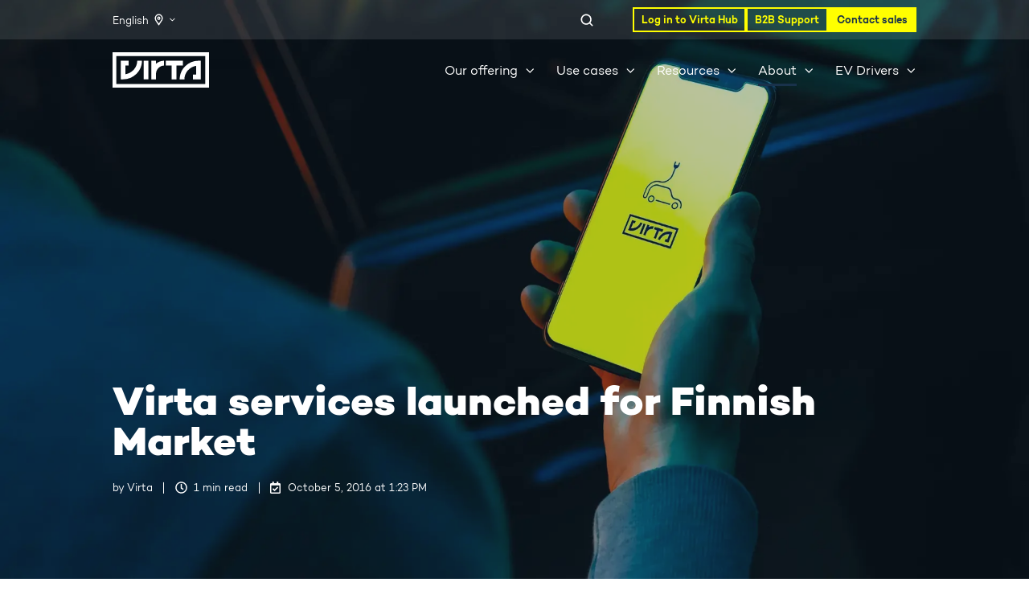

--- FILE ---
content_type: text/html; charset=UTF-8
request_url: https://www.virta.global/news/virta-services-launched-for-finnish-market
body_size: 20603
content:
<!doctype html><html lang="en" class="no-js blog-post"><head>
    <meta charset="utf-8">
    <title>Virta services launched for Finnish Market</title>
    <link rel="shortcut icon" href="https://www.virta.global/hubfs/Icons/virta_v-logo_dark.png">
    
    
    <meta name="description" content="Virta charging network for electric cars has now launched it's services for electric car owners in Finland.">
    
    
    
		<script>			
			var act = {};
      act.xs = 479;
      act.sm = 767;
      act.md = 1139;
			act.scroll_offset = {
				sm: 46,
				md: 52,
				lg: 54,
				get: function() {
					if(window.matchMedia('(max-width: 767px)').matches) return act.scroll_offset.sm;
					if(window.matchMedia('(min-width: 1140px)').matches) return act.scroll_offset.lg;
					return act.scroll_offset.md;
				},
				set: function(sm, md, lg){
					act.scroll_offset.sm = sm;
					act.scroll_offset.md = md;
					act.scroll_offset.lg = lg;
				}
			};
		</script>
    
<meta name="viewport" content="width=device-width, initial-scale=1">

    
    <meta property="og:description" content="Virta charging network for electric cars has now launched it's services for electric car owners in Finland.">
    <meta property="og:title" content="Virta services launched for Finnish Market">
    <meta name="twitter:description" content="Virta charging network for electric cars has now launched it's services for electric car owners in Finland.">
    <meta name="twitter:title" content="Virta services launched for Finnish Market">

    

    
    <style>
a.cta_button{-moz-box-sizing:content-box !important;-webkit-box-sizing:content-box !important;box-sizing:content-box !important;vertical-align:middle}.hs-breadcrumb-menu{list-style-type:none;margin:0px 0px 0px 0px;padding:0px 0px 0px 0px}.hs-breadcrumb-menu-item{float:left;padding:10px 0px 10px 10px}.hs-breadcrumb-menu-divider:before{content:'›';padding-left:10px}.hs-featured-image-link{border:0}.hs-featured-image{float:right;margin:0 0 20px 20px;max-width:50%}@media (max-width: 568px){.hs-featured-image{float:none;margin:0;width:100%;max-width:100%}}.hs-screen-reader-text{clip:rect(1px, 1px, 1px, 1px);height:1px;overflow:hidden;position:absolute !important;width:1px}
</style>

<link rel="stylesheet" href="https://www.virta.global/hubfs/hub_generated/template_assets/1/154745255444/1769163405141/template_main.min.css">
<link rel="stylesheet" href="https://www.virta.global/hubfs/hub_generated/template_assets/1/155078415754/1769163388145/template_child.min.css">

<style>
  

  #skip-to-content {
    position: absolute;
    left: -9999px;
    top: auto;
    width: 1px;
    height: 1px;
    overflow: hidden;
    animation: none;
    transform: none;
    gap: 0.4em;
    opacity: 0;
    transition: opacity .4s;
  }

  /* Only show when the user started tabbing */
  body.keyboard-nav-on #skip-to-content:focus-visible {
    position: fixed;
    left: 1rem;
    top: 1rem;
    width: auto;
    height: auto;
    overflow: visible;
    z-index: 10000;
    outline: 2px solid #fff;
    outline-offset: 2px;
    opacity: 1;
  }

  body.keyboard-nav-on #skip-to-content:focus-visible::before {
    content: "";
    display: block;
    position: fixed;
    inset: 0;
    z-index: -1;
    background: #19324B;
    opacity: .8;
    cursor: default;
  }

  body.keyboard-nav-on #skip-to-content:focus-visible::after {
    content: unset;
  }
</style>

<link rel="stylesheet" href="https://www.virta.global/hubfs/hub_generated/template_assets/1/154745263138/1769163394556/template_lang-select.min.css">
<link rel="stylesheet" href="https://www.virta.global/hubfs/hub_generated/template_assets/1/154745255565/1769163388903/template_site-search.min.css">
<link rel="stylesheet" href="https://www.virta.global/hubfs/hub_generated/template_assets/1/314679482614/1769163373791/template_nav.min.css">
<link rel="stylesheet" href="https://www.virta.global/hubfs/hub_generated/template_assets/1/314679299303/1769163373790/template_mobile-nav.min.css">
<link rel="stylesheet" href="https://www.virta.global/hubfs/hub_generated/template_assets/1/154745263274/1769163400307/template_header-02.min.css">
<link rel="stylesheet" href="https://www.virta.global/hubfs/hub_generated/template_assets/1/154745185813/1769163375632/template_header-02-overlap.min.css">
<link rel="stylesheet" href="https://www.virta.global/hubfs/hub_generated/template_assets/1/154745185681/1769163414220/template_blog-infobar.min.css">
<link rel="stylesheet" href="https://www.virta.global/hubfs/hub_generated/template_assets/1/154745255448/1769163400764/template_blog-hero-1.min.css">
<style>@media (min-width: 768px) {
              .blog-hero-1 {
                background-image: url(https://www.virta.global/hubfs/Website%20assets%202024/Photos%20and%20images/News%20%2816-9%29/hand-holding-mobile-phone-with-virta-yellow-app.webp);
              }
            }@media (max-width: 767px) {
              .blog-hero-1 {
                background-image: url(https://www.virta.global/hs-fs/hubfs/Website%20assets%202024/Photos%20and%20images/News%20%2816-9%29/hand-holding-mobile-phone-with-virta-yellow-app.webp?width=767&name=hand-holding-mobile-phone-with-virta-yellow-app.webp);
              }
            }.blog-hero-1 {
            padding-top: 96px;
            padding-bottom: 96px;
          }
          @media (max-width: 767px) {
            .blog-hero-1 {
              padding-top: 48px;
              padding-bottom: 96px;
            }
          }
        </style>
<link rel="stylesheet" href="https://www.virta.global/hubfs/hub_generated/template_assets/1/154745255453/1769163382900/template_blog-body-1.min.css">
<link rel="stylesheet" href="https://www.virta.global/hubfs/hub_generated/template_assets/1/154745185684/1769163407383/template_rich-text.min.css">
<link rel="stylesheet" href="https://www.virta.global/hubfs/hub_generated/template_assets/1/154745263150/1769163383787/template_blog-nav.min.css">
<link rel="stylesheet" href="https://www.virta.global/hubfs/hub_generated/template_assets/1/154745185704/1769163400888/template_blog-card.min.css">
<link rel="stylesheet" href="https://www.virta.global/hubfs/hub_generated/template_assets/1/154745263263/1769163395839/template_section-intro.min.css">
<link rel="stylesheet" href="https://www.virta.global/hubfs/hub_generated/template_assets/1/154745263266/1769163382399/template_logos.min.css">
<link rel="stylesheet" href="https://www.virta.global/hubfs/hub_generated/template_assets/1/154745263159/1769163388341/template_column-navigation.min.css">
<link rel="stylesheet" href="https://www.virta.global/hubfs/hub_generated/template_assets/1/154745185800/1769163384742/template_footer-09.min.css">
<link rel="stylesheet" href="https://www.virta.global/hubfs/hub_generated/template_assets/1/154745263165/1769163380342/template_form.min.css">
<link class="hs-async-css" rel="preload" href="https://www.virta.global/hubfs/hub_generated/template_assets/1/154745255577/1769163395498/template_modal.min.css" as="style" onload="this.onload=null;this.rel='stylesheet'">
<noscript><link rel="stylesheet" href="https://www.virta.global/hubfs/hub_generated/template_assets/1/154745255577/1769163395498/template_modal.min.css"></noscript>
<link rel="preload" as="style" href="https://145747460.fs1.hubspotusercontent-eu1.net/hubfs/145747460/raw_assets/media-default-modules/master/650/js_client_assets/assets/TrackPlayAnalytics-Cm48oVxd.css">

<link rel="preload" as="style" href="https://145747460.fs1.hubspotusercontent-eu1.net/hubfs/145747460/raw_assets/media-default-modules/master/650/js_client_assets/assets/Tooltip-DkS5dgLo.css">

<style>
  @font-face {
    font-family: "Jost";
    font-weight: 700;
    font-style: normal;
    font-display: swap;
    src: url("/_hcms/googlefonts/Jost/700.woff2") format("woff2"), url("/_hcms/googlefonts/Jost/700.woff") format("woff");
  }
  @font-face {
    font-family: "Jost";
    font-weight: 500;
    font-style: normal;
    font-display: swap;
    src: url("/_hcms/googlefonts/Jost/500.woff2") format("woff2"), url("/_hcms/googlefonts/Jost/500.woff") format("woff");
  }
  @font-face {
    font-family: "Jost";
    font-weight: 600;
    font-style: normal;
    font-display: swap;
    src: url("/_hcms/googlefonts/Jost/600.woff2") format("woff2"), url("/_hcms/googlefonts/Jost/600.woff") format("woff");
  }
  @font-face {
    font-family: "Jost";
    font-weight: 400;
    font-style: normal;
    font-display: swap;
    src: url("/_hcms/googlefonts/Jost/regular.woff2") format("woff2"), url("/_hcms/googlefonts/Jost/regular.woff") format("woff");
  }
</style>

<!-- Editor Styles -->
<style id="hs_editor_style" type="text/css">
#hs_cos_wrapper_sticky_header_logo  { display: block !important; padding-bottom: 10px !important; padding-top: 10px !important }
</style>
    

    

<!-- Google Tag Manager -->
<script data-cookieconsent="ignore">(function(w,d,s,l,i){w[l]=w[l]||[];w[l].push({'gtm.start':
new Date().getTime(),event:'gtm.js'});var f=d.getElementsByTagName(s)[0],
j=d.createElement(s),dl=l!='dataLayer'?'&l='+l:'';j.async=true;j.src=
'https://www.googletagmanager.com/gtm.js?id='+i+dl;f.parentNode.insertBefore(j,f);
})(window,document,'script','dataLayer','GTM-52QS8QM');</script>
<!-- End Google Tag Manager -->
<link rel="shortcut icon" href="http://virta.global/wp-content/themes/virta/favicon.ico"><link rel="alternate" type="application/rss+xml" title="Virta Global Feed" href="http://virta.global/feed/"><link rel="apple-touch-icon" sizes="57x57" href="http://virta.global/wp-content/themes/virta/img/icons/apple-icon-57x57.png"><link rel="apple-touch-icon" sizes="60x60" href="http://virta.global/wp-content/themes/virta/img/icons/apple-icon-60x60.png"><link rel="apple-touch-icon" sizes="72x72" href="http://virta.global/wp-content/themes/virta/img/icons/apple-icon-72x72.png"><link rel="apple-touch-icon" sizes="76x76" href="http://virta.global/wp-content/themes/virta/img/icons/apple-icon-76x76.png"><link rel="apple-touch-icon" sizes="114x114" href="http://virta.global/wp-content/themes/virta/img/icons/apple-icon-114x114.png"><link rel="apple-touch-icon" sizes="120x120" href="http://virta.global/wp-content/themes/virta/img/icons/apple-icon-120x120.png"><link rel="apple-touch-icon" sizes="144x144" href="http://virta.global/wp-content/themes/virta/img/icons/apple-icon-144x144.png"><link rel="apple-touch-icon" sizes="152x152" href="http://virta.global/wp-content/themes/virta/img/icons/apple-icon-152x152.png"><link rel="apple-touch-icon" sizes="180x180" href="http://virta.global/wp-content/themes/virta/img/icons/apple-icon-180x180.png"><link rel="icon" type="image/png" sizes="192x192" href="http://virta.global/wp-content/themes/virta/img/icons/android-icon-192x192.png"><link rel="icon" type="image/png" sizes="32x32" href="http://virta.global/wp-content/themes/virta/img/icons/favicon-32x32.png"><link rel="icon" type="image/png" sizes="96x96" href="http://virta.global/wp-content/themes/virta/img/icons/favicon-96x96.png"><link rel="icon" type="image/png" sizes="16x16" href="http://virta.global/wp-content/themes/virta/img/icons/favicon-16x16.png">
<!-- Fb domain verification-->
<meta name="facebook-domain-verification" content="mhi2aqmn4o3g06l6j3mx7kc4mjb5r2">
<!-- End Fb domain verification -->
<meta property="og:image" content="https://www.virta.global/hubfs/Website%20assets%202024/Photos%20and%20images/News%20%2816-9%29/hand-holding-mobile-phone-with-virta-yellow-app.webp">
<meta property="og:image:width" content="1920">
<meta property="og:image:height" content="1080">
<meta property="og:image:alt" content="Hand holding mobile phone with Virta yellow app">
<meta name="twitter:image" content="https://www.virta.global/hubfs/Website%20assets%202024/Photos%20and%20images/News%20%2816-9%29/hand-holding-mobile-phone-with-virta-yellow-app.webp">
<meta name="twitter:image:alt" content="Hand holding mobile phone with Virta yellow app">

<meta property="og:url" content="https://www.virta.global/news/virta-services-launched-for-finnish-market">
<meta name="twitter:card" content="summary_large_image">

<link rel="canonical" href="https://www.virta.global/news/virta-services-launched-for-finnish-market">
<!-- Blog Schema  -->

<script type="application/ld+json">
 {
     "@context": "http://schema.org",
     "@type": "BlogPosting",
     "mainEntityOfPage":{
        "@type":"WebPage",
        "@id":"https://www.virta.global/news/virta-services-launched-for-finnish-market"
     },
     "headline": "Virta services launched for Finnish Market",
     "image": {
          "@type": "ImageObject",
          "url": "https://www.virta.global/hubfs/Website%20assets%202024/Photos%20and%20images/News%20%2816-9%29/hand-holding-mobile-phone-with-virta-yellow-app.webp"
     },
     "datePublished": "2016-10-05 10:23:08Z",
     "dateModified": "Thursday, February 20, 2025 8:22:07 AM Z",
     "author": {
         "@type": "Person",
         "name": "Virta"
     },
     "publisher": {
         "@type": "Organization",
         "name": "Virta Ltd.",
         "logo": {
             "@type": "ImageObject",
             "url": "https://www.virta.global/hubfs/Virta-2019/Logos/virta_logo_blue_borderless_RGB.svg"
 
     },
     "description": "Virta charging network for electric cars has now launched it's services for electric car owners in Finland."
     }
}
</script>
<meta property="og:type" content="article">
<link rel="alternate" type="application/rss+xml" href="https://www.virta.global/news/rss.xml">
<meta name="twitter:domain" content="www.virta.global">
<script src="//platform.linkedin.com/in.js" type="text/javascript">
    lang: en_US
</script>

<meta http-equiv="content-language" content="en">







 
   
    

   
    
  <meta name="generator" content="HubSpot"></head>
  <body class="  hs-content-id-4419540601 hs-blog-post hs-blog-id-9298303286">
    <div id="top"></div>
    <div class="page">
      
        <div data-global-resource-path="Virta 2024 theme/partials/header-02.html">














  





  






<header class="
  header 
  header--2 
  header--dark
   header--overlap
   header--sticky
  
  
   header--wo-info
   header--w-lang
  hs-search-hidden
">
  <div class="container-fluid above-header">
<div class="row-fluid-wrapper">
<div class="row-fluid">
<div class="span12 widget-span widget-type-cell " style="" data-widget-type="cell" data-x="0" data-w="12">

</div><!--end widget-span -->
</div>
</div>
</div>
  <div class="header__section header__section--top section">
    <div class="header__center container">
      <div class="row items-center">
        <div class="col s6 sm-s6">
          <div class="flex flex-row items-center justify-start no-shrink wrap sm-justify-between">
            
              <div class="header__lang">
                <div id="hs_cos_wrapper_header_lang" class="hs_cos_wrapper hs_cos_wrapper_widget hs_cos_wrapper_type_module" style="" data-hs-cos-general-type="widget" data-hs-cos-type="module">



<div class="module module--header_lang module--lang-select">
    <div class="module__inner">






<div id="" class="module-wrapper module-wrapper--lang-select">
  <div class="lang-select lang-select--dark lang-select--full-label lang-select--show-icon hs-skip-lang-url-rewrite">
    <button class="lang-select__button" aria-expanded="false">
      
      
      
      
      <div class="lang-select__label">English</div>
      
      
      <span class="lang-select__icon">
        <svg viewbox="0 0 24 24" fill="none" xmlns="http://www.w3.org/2000/svg">
          <path fill-rule="evenodd" clip-rule="evenodd" d="M16.5487 12.1637L12.0455 18.7203L7.50811 12.1855C6.76428 10.7087 6.68438 8.94769 7.29099 7.40024C9.04849 2.91683 14.9513 2.90133 16.7347 7.38581C17.3475 8.92687 17.2791 10.6851 16.5487 12.1637ZM18.1983 13.1099L13.1142 20.8423L13.1135 20.8438L13.0642 20.9436L12.5873 21.6568C12.3503 22.1366 11.713 22.1391 11.4723 21.6613L11.0438 20.9518L10.9937 20.8523L10.993 20.8509L5.86579 13.1451C4.85099 11.1302 4.74198 8.7277 5.56957 6.61652C7.96992 0.493193 16.0219 0.482175 18.4522 6.59367C19.2878 8.69494 19.1949 11.0925 18.1983 13.1099ZM12.9778 9.38272C12.9791 9.9386 12.5619 10.3903 12.0459 10.3915C11.5299 10.3928 11.1105 9.94318 11.1092 9.3873C11.1078 8.83142 11.525 8.37976 12.041 8.3785C12.557 8.37723 12.9764 8.82684 12.9778 9.38272ZM14.8463 9.37814C14.8504 11.0458 13.5988 12.4008 12.0509 12.4045C10.5029 12.4083 9.24469 11.0595 9.2406 9.39187C9.23652 7.72423 10.4881 6.36926 12.0361 6.36547C13.5841 6.36168 14.8423 7.7105 14.8463 9.37814Z" fill="currentColor" />
        </svg>
      </span>
      
      <div class="lang-select__arrow">
        <svg width="12" height="12" viewbox="0 0 12 12" xmlns="http://www.w3.org/2000/svg">
          <path d="M3.60311 4.14644C3.40785 4.34171 3.40785 4.65829 3.60311 4.85356L6.60312 7.85355C6.79837 8.0488 7.11497 8.0488 7.31022 7.85355L10.3102 4.85356C10.5055 4.65829 10.5055 4.34171 10.3102 4.14644C10.115 3.95119 9.79837 3.95119 9.60312 4.14644L6.95667 6.7929L4.31022 4.14644C4.11496 3.95119 3.79838 3.95119 3.60311 4.14644Z" fill="currentColor" />
        </svg>
      </div>
    </button>
    <nav class="lang-select__nav">
      <ul>
        <li><a href="javascript:;" tabindex="-1">English</a></li>
        
        <li class="da">
          <a href="https://www.virta.global/da/nyheder">Dansk</a>
        </li>
        
        <li class="de">
          <a href="https://www.virta.global/de/neuigkeiten">Deutsch</a>
        </li>
        
        <li class="fi">
          <a href="https://www.virta.global/fi/uutiset">Suomi</a>
        </li>
        
        <li class="fr">
          <a href="https://www.virta.global/fr/actualites">Français</a>
        </li>
        
        <li class="it">
          <a href="https://www.virta.global/it/notizie">Italiano</a>
        </li>
        
        <li class="nl">
          <a href="https://www.virta.global/nl/nieuws">Nederlands</a>
        </li>
        
        <li class="no">
          <a href="https://www.virta.global/no/nyheter">Norsk</a>
        </li>
        
        <li class="sv">
          <a href="https://www.virta.global/sv/nyheter">Svenska</a>
        </li>
        
      </ul>
    </nav>
  </div>
</div>


    </div>
  </div>
</div>
              </div>
            
            
          </div>
        </div>
        <div class="col s6 sm-s6">
          <div class="flex flex-row items-center justify-end wrap">
            
              <div class="header__search">
                <div id="hs_cos_wrapper_header_search" class="hs_cos_wrapper hs_cos_wrapper_widget hs_cos_wrapper_type_module" style="" data-hs-cos-general-type="widget" data-hs-cos-type="module">


<div id="header_search" class="site-search site-search--light txt--light">
  <a href="javascript:;" class="site-search__open site-search__open--auto ui-icon" role="button" aria-label="Open search window">
    <svg width="24" height="24" viewbox="0 0 24 24" xmlns="http://www.w3.org/2000/svg">
      <path d="M20.71 19.29L17.31 15.9C18.407 14.5025 19.0022 12.7767 19 11C19 9.41775 18.5308 7.87103 17.6518 6.55544C16.7727 5.23984 15.5233 4.21446 14.0615 3.60896C12.5997 3.00346 10.9911 2.84504 9.43928 3.15372C7.88743 3.4624 6.46197 4.22433 5.34315 5.34315C4.22433 6.46197 3.4624 7.88743 3.15372 9.43928C2.84504 10.9911 3.00347 12.5997 3.60897 14.0615C4.21447 15.5233 5.23985 16.7727 6.55544 17.6518C7.87103 18.5308 9.41775 19 11 19C12.7767 19.0022 14.5025 18.407 15.9 17.31L19.29 20.71C19.383 20.8037 19.4936 20.8781 19.6154 20.9289C19.7373 20.9797 19.868 21.0058 20 21.0058C20.132 21.0058 20.2627 20.9797 20.3846 20.9289C20.5064 20.8781 20.617 20.8037 20.71 20.71C20.8037 20.617 20.8781 20.5064 20.9289 20.3846C20.9797 20.2627 21.0058 20.132 21.0058 20C21.0058 19.868 20.9797 19.7373 20.9289 19.6154C20.8781 19.4936 20.8037 19.383 20.71 19.29ZM5 11C5 9.81331 5.3519 8.65327 6.01119 7.66658C6.67047 6.67988 7.60755 5.91085 8.7039 5.45672C9.80026 5.0026 11.0067 4.88378 12.1705 5.11529C13.3344 5.3468 14.4035 5.91824 15.2426 6.75736C16.0818 7.59647 16.6532 8.66557 16.8847 9.82946C17.1162 10.9933 16.9974 12.1997 16.5433 13.2961C16.0892 14.3925 15.3201 15.3295 14.3334 15.9888C13.3467 16.6481 12.1867 17 11 17C9.4087 17 7.88258 16.3679 6.75736 15.2426C5.63214 14.1174 5 12.5913 5 11Z" fill="currentColor" />
    </svg>
  </a>
  <div class="site-search__popup">
    <div class="site-search__bar">
      <form id="searchForm" class="site-search__form" autocomplete="off" results-zero-text="Sorry, no results found.">
        <input class="site-search__input" id="searchInput" name="searchInput" type="text" placeholder="Search our website" title="Search our website">
        <input name="portalId" type="hidden" value="2330692">
        <input name="language" type="hidden" value="en">
        <input name="domains" type="hidden" value="all">
        <input name="resultsLength" type="hidden" value="LONG">
        <button class="site-search__submit ui-icon" type="submit" aria-label="Search">
          <svg width="24" height="24" viewbox="0 0 24 24" xmlns="http://www.w3.org/2000/svg">
            <path d="M20.71 19.29L17.31 15.9C18.407 14.5025 19.0022 12.7767 19 11C19 9.41775 18.5308 7.87103 17.6518 6.55544C16.7727 5.23984 15.5233 4.21446 14.0615 3.60896C12.5997 3.00346 10.9911 2.84504 9.43928 3.15372C7.88743 3.4624 6.46197 4.22433 5.34315 5.34315C4.22433 6.46197 3.4624 7.88743 3.15372 9.43928C2.84504 10.9911 3.00347 12.5997 3.60897 14.0615C4.21447 15.5233 5.23985 16.7727 6.55544 17.6518C7.87103 18.5308 9.41775 19 11 19C12.7767 19.0022 14.5025 18.407 15.9 17.31L19.29 20.71C19.383 20.8037 19.4936 20.8781 19.6154 20.9289C19.7373 20.9797 19.868 21.0058 20 21.0058C20.132 21.0058 20.2627 20.9797 20.3846 20.9289C20.5064 20.8781 20.617 20.8037 20.71 20.71C20.8037 20.617 20.8781 20.5064 20.9289 20.3846C20.9797 20.2627 21.0058 20.132 21.0058 20C21.0058 19.868 20.9797 19.7373 20.9289 19.6154C20.8781 19.4936 20.8037 19.383 20.71 19.29ZM5 11C5 9.81331 5.3519 8.65327 6.01119 7.66658C6.67047 6.67988 7.60755 5.91085 8.7039 5.45672C9.80026 5.0026 11.0067 4.88378 12.1705 5.11529C13.3344 5.3468 14.4035 5.91824 15.2426 6.75736C16.0818 7.59647 16.6532 8.66557 16.8847 9.82946C17.1162 10.9933 16.9974 12.1997 16.5433 13.2961C16.0892 14.3925 15.3201 15.3295 14.3334 15.9888C13.3467 16.6481 12.1867 17 11 17C9.4087 17 7.88258 16.3679 6.75736 15.2426C5.63214 14.1174 5 12.5913 5 11Z" fill="currentColor"></path>
          </svg>
        </button>
        <a href="javascript:;" class="site-search__close ui-icon" role="button" aria-label="Close search window">
          <svg width="24" height="24" viewbox="0 0 24 24" xmlns="http://www.w3.org/2000/svg">
            <path d="M20.707 4.707a1 1 0 0 0-1.414-1.414L12 10.586 4.707 3.293a1 1 0 0 0-1.414 1.414L10.586 12l-7.293 7.293a1 1 0 1 0 1.414 1.414L12 13.414l7.293 7.293a1 1 0 0 0 1.414-1.414L13.414 12l7.293-7.293z" fill="currentColor" />
          </svg>
        </a>
      </form>
    </div>
    <div class="site-search__results">
      <div class="site-search__results-block">
        <div class="site-search__result-template"><div class="site-search__result-text">
            <div class="site-search__result-title ui-label"></div>
            <div class="site-search__result-desc small-text"></div>
          </div>
        </div>
        <button class="site-search__more btn btn--fill btn--medium btn--accent">More results</button>
      </div>
    </div>
  </div>
</div></div>
              </div>
            
            <div class="header__buttons"><div class="header__buttons__overlap">
                  <div id="hs_cos_wrapper_overlapping_header_buttons" class="hs_cos_wrapper hs_cos_wrapper_widget hs_cos_wrapper_type_module" style="" data-hs-cos-general-type="widget" data-hs-cos-type="module">


<style>.module--overlapping_header_buttons .module__inner{width:400px;}@media(max-width:1139px){.module--overlapping_header_buttons .module__inner{width:450px;}}</style>
  <div class="module module--overlapping_header_buttons module--button module--text-right">
    <div class="module__inner">

  <div class="inline-items inline-items--right" style="gap: 10px;">
        
        
        <a href="https://hub.virta.global/" target="_blank" class="btn btn--outline btn--small btn--custom-color btn--default  btn--overlapping_header_buttons-1">
          
          Log in to Virta Hub
        </a><style>
            .btn--overlapping_header_buttons-1.btn--outline {
              border-color: #FFFF00;
              color: #FFFF00;
            }
            .btn--overlapping_header_buttons-1.btn--fill,
            .btn--overlapping_header_buttons-1.btn--outline:hover {
              background: #FFFF00;
              color: #19324B;
            }
            .btn--overlapping_header_buttons-1:focus-visible:not(:hover):not(:active) {
              box-shadow: 0 0 0 3px rgba(255, 255, 0, .15);
            }
          </style>
        
        
        <a href="https://support.virta.global/hc/en-gb" target="_blank" class="btn btn--outline btn--small btn--custom-color btn--default  btn--overlapping_header_buttons-2">
          
          B2B Support
        </a><style>
            .btn--overlapping_header_buttons-2.btn--outline {
              border-color: #FFFF00;
              color: #FFFF00;
            }
            .btn--overlapping_header_buttons-2.btn--fill,
            .btn--overlapping_header_buttons-2.btn--outline:hover {
              background: #FFFF00;
              color: #19324B;
            }
            .btn--overlapping_header_buttons-2:focus-visible:not(:hover):not(:active) {
              box-shadow: 0 0 0 3px rgba(255, 255, 0, .15);
            }
          </style>
        
        
        <a href="https://www.virta.global/contact-sales" class="btn btn--fill btn--small btn--custom-color btn--default  btn--overlapping_header_buttons-3">
          
          Contact sales
        </a><style>
            .btn--overlapping_header_buttons-3.btn--outline {
              border-color: #FFFF00;
              color: #FFFF00;
            }
            .btn--overlapping_header_buttons-3.btn--fill,
            .btn--overlapping_header_buttons-3.btn--outline:hover {
              background: #FFFF00;
              color: #19324B;
            }
            .btn--overlapping_header_buttons-3:focus-visible:not(:hover):not(:active) {
              box-shadow: 0 0 0 3px rgba(255, 255, 0, .15);
            }
          </style></div>

    </div>
  </div>
</div>
                </div></div>
          </div>
        </div>
      </div>
    </div>
  </div>
  <div class="header__sticky-wrapper">
    <div class="header__sticky-element">
      <div class="header__section header__section--main section">
        <div class="header__center container">
          <div class="row items-center">
            <div class="col s2 md-s2 sm-s4 justify-center">
              <div class="header__logo"><div class="header__logo__overlap"><div id="hs_cos_wrapper_overlapping_header_logo" class="hs_cos_wrapper hs_cos_wrapper_widget hs_cos_wrapper_type_module widget-type-logo" style="" data-hs-cos-general-type="widget" data-hs-cos-type="module">
  






















  
  <span id="hs_cos_wrapper_overlapping_header_logo_hs_logo_widget" class="hs_cos_wrapper hs_cos_wrapper_widget hs_cos_wrapper_type_logo" style="" data-hs-cos-general-type="widget" data-hs-cos-type="logo"><a href="https://virta.global" id="hs-link-overlapping_header_logo_hs_logo_widget" style="border-width:0px;border:0px;"><img src="https://www.virta.global/hubfs/Website%20assets%202024/Logotypes/virta_logo_white_borderless_RGB.svg" class="hs-image-widget " height="44" style="height: auto;width:120px;border-width:0px;border:0px;" width="120" alt="Virta logotype white" title="Virta logotype white" loading="eager"></a></span>
</div></div><div class="header__logo__sticky"><div id="hs_cos_wrapper_sticky_header_logo" class="hs_cos_wrapper hs_cos_wrapper_widget hs_cos_wrapper_type_module widget-type-logo" style="" data-hs-cos-general-type="widget" data-hs-cos-type="module">
  






















  
  <span id="hs_cos_wrapper_sticky_header_logo_hs_logo_widget" class="hs_cos_wrapper hs_cos_wrapper_widget hs_cos_wrapper_type_logo" style="" data-hs-cos-general-type="widget" data-hs-cos-type="logo"><a href="https://virta.global" id="hs-link-sticky_header_logo_hs_logo_widget" style="border-width:0px;border:0px;"><img src="https://www.virta.global/hubfs/Website%20assets%202024/Logotypes/virta_logo_white_borderless_RGB.svg" class="hs-image-widget " height="44" style="height: auto;width:120px;border-width:0px;border:0px;" width="120" alt="Virta logotype white" title="Virta logotype white" loading="eager"></a></span>
</div></div></div>
            </div>
            <div class="col s10 md-s10 sm-s8">
              <div class="flex flex-row items-center justify-end no-shrink wrap">
                <div class="header__nav">
                  <div id="hs_cos_wrapper_header_nav" class="hs_cos_wrapper hs_cos_wrapper_widget hs_cos_wrapper_type_module" style="" data-hs-cos-general-type="widget" data-hs-cos-type="module"><div class="module module--header_nav module--nav">
    <div class="module__inner">

  <nav class="nav nav--dark nav--on-hover nav--arrows hs-skip-lang-url-rewrite" flyout-delay="0" aria-label="Main menu">
    <ul class="nav__list nav__list--level1"><li class="nav__item nav__item--branch nav__item--mega-branch nav__item--mega-branch-width-">
        <a class="nav__link" href="javascript:;" aria-expanded="false"><span class="mega-item">Our offering</span><span class="nav__mega-hover-extender"></span></a><div class="nav__mega txt--dark" style="">
            <div class="container">
              <div class="row">
                <div class="col s12">
                  <div class="row">
                    <div class="nav__mega-header col s12">
                      
                    </div>
                  </div>
                  <div class="row">
                    <div class="nav__mega-cols nav__mega-cols--type-1 col s12">
                      <div style="width: 100%;">
                        <div class="row justify-between"><div class="nav__mega-col col s6">
                                <h5>EV charging solutions</h5>
<div class="menu">
<h6 style="line-height: 1.33; margin: 0; padding: 0;"><a href="https://www.virta.global/charging-solution" rel="noopener">Standard charging solutions</a></h6>
<div style="line-height: 1.33; margin: 0; padding: 0;">Everything you need in one package.</div>
<div style="line-height: 2; margin: 0; padding: 0;">&nbsp;</div>
<h6 style="line-height: 1.33; margin: 0; padding: 0;"><a href="https://www.virta.global/charging-solution/enterprise" rel="noopener">Modular solutions</a></h6>
<div style="line-height: 1.33; margin: 0; padding: 0;">Pick and choose the components you need.</div>
<div style="line-height: 2; margin: 0; padding: 0;">&nbsp;</div>
<div style="line-height: 1.33; margin: 0; padding: 0;">
<h6 style="line-height: 1.33; margin: 0; padding: 0;"><a href="https://www.virta.global/charging-solution/migration" rel="noopener">Migration to Virta Hub</a></h6>
<div style="line-height: 2; margin: 0; padding: 0;">&nbsp;</div>
<h6 style="line-height: 1.33; margin: 0; padding: 0;"><a href="https://www.virta.global/co2-cashback" rel="noopener">CO2 Cashback</a></h6>
<div style="line-height: 1.33; margin: 0; padding: 0;">Maximise your EV charging earnings with carbon credit trading.</div>
<div style="line-height: 2; margin: 0; padding: 0;">&nbsp;</div>
</div>
</div>
                              </div><div class="nav__mega-col col s6">
                                <div data-hs-responsive-table="true" style="overflow-x: auto; max-width: 100%; width: 100%; margin: 0 auto;">
<h5>Products</h5>
<table style="width: 100%; border-collapse: collapse; table-layout: fixed; border: 0;">
<tbody><!-- Virta Hub -->
<tr>
<td style="padding: 4px;">
<div style="display: flex; align-items: center;"><a href="https://www.virta.global/charging-solution/virta-hub-cpms" rel="noopener" style="margin-right: 10px;"> <img src="https://www.virta.global/hs-fs/hubfs/Website%20assets%202024/Photos%20and%20images/Navigation%20mega%20menu%20(1-1)/virta-hub-dashboard-macbook-blue-background.webp?width=80&amp;height=80&amp;name=virta-hub-dashboard-macbook-blue-background.webp" width="80" height="80" loading="lazy" alt="Virta Hub dashboard Macbook on blue background" style="height: auto; max-width: 100%;" srcset="https://www.virta.global/hs-fs/hubfs/Website%20assets%202024/Photos%20and%20images/Navigation%20mega%20menu%20(1-1)/virta-hub-dashboard-macbook-blue-background.webp?width=40&amp;height=40&amp;name=virta-hub-dashboard-macbook-blue-background.webp 40w, https://www.virta.global/hs-fs/hubfs/Website%20assets%202024/Photos%20and%20images/Navigation%20mega%20menu%20(1-1)/virta-hub-dashboard-macbook-blue-background.webp?width=80&amp;height=80&amp;name=virta-hub-dashboard-macbook-blue-background.webp 80w, https://www.virta.global/hs-fs/hubfs/Website%20assets%202024/Photos%20and%20images/Navigation%20mega%20menu%20(1-1)/virta-hub-dashboard-macbook-blue-background.webp?width=120&amp;height=120&amp;name=virta-hub-dashboard-macbook-blue-background.webp 120w, https://www.virta.global/hs-fs/hubfs/Website%20assets%202024/Photos%20and%20images/Navigation%20mega%20menu%20(1-1)/virta-hub-dashboard-macbook-blue-background.webp?width=160&amp;height=160&amp;name=virta-hub-dashboard-macbook-blue-background.webp 160w, https://www.virta.global/hs-fs/hubfs/Website%20assets%202024/Photos%20and%20images/Navigation%20mega%20menu%20(1-1)/virta-hub-dashboard-macbook-blue-background.webp?width=200&amp;height=200&amp;name=virta-hub-dashboard-macbook-blue-background.webp 200w, https://www.virta.global/hs-fs/hubfs/Website%20assets%202024/Photos%20and%20images/Navigation%20mega%20menu%20(1-1)/virta-hub-dashboard-macbook-blue-background.webp?width=240&amp;height=240&amp;name=virta-hub-dashboard-macbook-blue-background.webp 240w" sizes="(max-width: 80px) 100vw, 80px"> </a>
<div>
<h6 style="line-height: 1.33; margin: 0;"><a href="https://www.virta.global/charging-solution/virta-hub-cpms" rel="noopener">Virta Hub</a></h6>
<div style="line-height: 1.33; margin: 0;">Charge Point Management System (CPMS)</div>
</div>
</div>
</td>
</tr>
<!-- Virta Energy Management -->
<tr>
<td style="padding: 4px;">
<div style="display: flex; align-items: center;"><a href="https://www.virta.global/charging-solution/energy-management" rel="noopener" style="margin-right: 10px;"> <img src="https://www.virta.global/hs-fs/hubfs/Website%20assets%202024/Photos%20and%20images/Navigation%20mega%20menu%20(1-1)/energy-management-on-virta-hub-ipad-mockup-blue-background.webp?width=80&amp;height=80&amp;name=energy-management-on-virta-hub-ipad-mockup-blue-background.webp" width="80" height="80" loading="lazy" alt="Virta Hub dashboard Macbook on blue background" style="height: auto; max-width: 100%;" srcset="https://www.virta.global/hs-fs/hubfs/Website%20assets%202024/Photos%20and%20images/Navigation%20mega%20menu%20(1-1)/energy-management-on-virta-hub-ipad-mockup-blue-background.webp?width=40&amp;height=40&amp;name=energy-management-on-virta-hub-ipad-mockup-blue-background.webp 40w, https://www.virta.global/hs-fs/hubfs/Website%20assets%202024/Photos%20and%20images/Navigation%20mega%20menu%20(1-1)/energy-management-on-virta-hub-ipad-mockup-blue-background.webp?width=80&amp;height=80&amp;name=energy-management-on-virta-hub-ipad-mockup-blue-background.webp 80w, https://www.virta.global/hs-fs/hubfs/Website%20assets%202024/Photos%20and%20images/Navigation%20mega%20menu%20(1-1)/energy-management-on-virta-hub-ipad-mockup-blue-background.webp?width=120&amp;height=120&amp;name=energy-management-on-virta-hub-ipad-mockup-blue-background.webp 120w, https://www.virta.global/hs-fs/hubfs/Website%20assets%202024/Photos%20and%20images/Navigation%20mega%20menu%20(1-1)/energy-management-on-virta-hub-ipad-mockup-blue-background.webp?width=160&amp;height=160&amp;name=energy-management-on-virta-hub-ipad-mockup-blue-background.webp 160w, https://www.virta.global/hs-fs/hubfs/Website%20assets%202024/Photos%20and%20images/Navigation%20mega%20menu%20(1-1)/energy-management-on-virta-hub-ipad-mockup-blue-background.webp?width=200&amp;height=200&amp;name=energy-management-on-virta-hub-ipad-mockup-blue-background.webp 200w, https://www.virta.global/hs-fs/hubfs/Website%20assets%202024/Photos%20and%20images/Navigation%20mega%20menu%20(1-1)/energy-management-on-virta-hub-ipad-mockup-blue-background.webp?width=240&amp;height=240&amp;name=energy-management-on-virta-hub-ipad-mockup-blue-background.webp 240w" sizes="(max-width: 80px) 100vw, 80px"> </a>
<div>
<h6 style="line-height: 1.33; margin: 0;"><a href="https://www.virta.global/charging-solution/energy-management" rel="noopener">Virta Energy Services</a></h6>
</div>
</div>
</td>
</tr>
<!-- Virta API -->
<tr>
<td style="padding: 4px;">
<div style="display: flex; align-items: center;"><a href="https://www.virta.global/virta-api" rel="noopener" style="margin-right: 10px;"> <img src="https://www.virta.global/hs-fs/hubfs/Website%20assets%202024/Photos%20and%20images/Navigation%20mega%20menu%20(1-1)/tablet-virta-api-blue-background.webp?width=80&amp;height=80&amp;name=tablet-virta-api-blue-background.webp" width="80" height="80" loading="lazy" alt="Virta API product webpage" style="height: auto; max-width: 100%;" srcset="https://www.virta.global/hs-fs/hubfs/Website%20assets%202024/Photos%20and%20images/Navigation%20mega%20menu%20(1-1)/tablet-virta-api-blue-background.webp?width=40&amp;height=40&amp;name=tablet-virta-api-blue-background.webp 40w, https://www.virta.global/hs-fs/hubfs/Website%20assets%202024/Photos%20and%20images/Navigation%20mega%20menu%20(1-1)/tablet-virta-api-blue-background.webp?width=80&amp;height=80&amp;name=tablet-virta-api-blue-background.webp 80w, https://www.virta.global/hs-fs/hubfs/Website%20assets%202024/Photos%20and%20images/Navigation%20mega%20menu%20(1-1)/tablet-virta-api-blue-background.webp?width=120&amp;height=120&amp;name=tablet-virta-api-blue-background.webp 120w, https://www.virta.global/hs-fs/hubfs/Website%20assets%202024/Photos%20and%20images/Navigation%20mega%20menu%20(1-1)/tablet-virta-api-blue-background.webp?width=160&amp;height=160&amp;name=tablet-virta-api-blue-background.webp 160w, https://www.virta.global/hs-fs/hubfs/Website%20assets%202024/Photos%20and%20images/Navigation%20mega%20menu%20(1-1)/tablet-virta-api-blue-background.webp?width=200&amp;height=200&amp;name=tablet-virta-api-blue-background.webp 200w, https://www.virta.global/hs-fs/hubfs/Website%20assets%202024/Photos%20and%20images/Navigation%20mega%20menu%20(1-1)/tablet-virta-api-blue-background.webp?width=240&amp;height=240&amp;name=tablet-virta-api-blue-background.webp 240w" sizes="(max-width: 80px) 100vw, 80px"> </a>
<div>
<h6 style="line-height: 1.33; margin: 0;"><a href="https://www.virta.global/virta-api" rel="noopener">Virta API</a></h6>
</div>
</div>
</td>
</tr>
<!-- Charging stations -->
<tr>
<td style="padding: 4px;">
<div style="display: flex; align-items: center;"><a href="https://www.virta.global/charging-solution/managed-charging-stations" rel="noopener" style="margin-right: 10px;"> <img src="https://www.virta.global/hs-fs/hubfs/Website%20assets%202024/Photos%20and%20images/Navigation%20mega%20menu%20(1-1)/charging-station-hyc200-blue-background.webp?width=80&amp;height=80&amp;name=charging-station-hyc200-blue-background.webp" width="80" height="80" loading="lazy" alt="Charging station HYC200 on blue background" style="height: auto; max-width: 100%;" srcset="https://www.virta.global/hs-fs/hubfs/Website%20assets%202024/Photos%20and%20images/Navigation%20mega%20menu%20(1-1)/charging-station-hyc200-blue-background.webp?width=40&amp;height=40&amp;name=charging-station-hyc200-blue-background.webp 40w, https://www.virta.global/hs-fs/hubfs/Website%20assets%202024/Photos%20and%20images/Navigation%20mega%20menu%20(1-1)/charging-station-hyc200-blue-background.webp?width=80&amp;height=80&amp;name=charging-station-hyc200-blue-background.webp 80w, https://www.virta.global/hs-fs/hubfs/Website%20assets%202024/Photos%20and%20images/Navigation%20mega%20menu%20(1-1)/charging-station-hyc200-blue-background.webp?width=120&amp;height=120&amp;name=charging-station-hyc200-blue-background.webp 120w, https://www.virta.global/hs-fs/hubfs/Website%20assets%202024/Photos%20and%20images/Navigation%20mega%20menu%20(1-1)/charging-station-hyc200-blue-background.webp?width=160&amp;height=160&amp;name=charging-station-hyc200-blue-background.webp 160w, https://www.virta.global/hs-fs/hubfs/Website%20assets%202024/Photos%20and%20images/Navigation%20mega%20menu%20(1-1)/charging-station-hyc200-blue-background.webp?width=200&amp;height=200&amp;name=charging-station-hyc200-blue-background.webp 200w, https://www.virta.global/hs-fs/hubfs/Website%20assets%202024/Photos%20and%20images/Navigation%20mega%20menu%20(1-1)/charging-station-hyc200-blue-background.webp?width=240&amp;height=240&amp;name=charging-station-hyc200-blue-background.webp 240w" sizes="(max-width: 80px) 100vw, 80px"> </a>
<div>
<h6 style="line-height: 1.33; margin: 0;"><a href="https://www.virta.global/charging-solution/managed-charging-stations" rel="noopener">Charging stations</a></h6>
</div>
</div>
</td>
</tr>
</tbody>
</table>
</div>
                              </div></div>
                      </div>
                    </div>
                  </div>
                  <div class="row">
                    <div class="nav__mega-footer col s12">
                      <hr>
<div class="menu">
<h5 style="line-height: 1.33; margin: 0; padding: 0;">Not sure what you need?</h5>
<div style="line-height: 1.33; margin: 0; padding: 0;">Talk to an expert at Virta and let us guide you right.<br><br></div>
</div>
<p><!--HubSpot Call-to-Action Code --><span class="hs-cta-wrapper" id="hs-cta-wrapper-1bb715a0-f252-473f-9101-00eda063040b"><span class="hs-cta-node hs-cta-1bb715a0-f252-473f-9101-00eda063040b" id="hs-cta-1bb715a0-f252-473f-9101-00eda063040b"><!--[if lte IE 8]><div id="hs-cta-ie-element"></div><![endif]--><a href="https://hubspot-cta-redirect-eu1-prod.s3.amazonaws.com/cta/redirect/2330692/1bb715a0-f252-473f-9101-00eda063040b"><img class="hs-cta-img" id="hs-cta-img-1bb715a0-f252-473f-9101-00eda063040b" style="border-width:0px;" src="https://hubspot-no-cache-eu1-prod.s3.amazonaws.com/cta/default/2330692/1bb715a0-f252-473f-9101-00eda063040b.png" alt="Contact sales"></a></span><script charset="utf-8" src="/hs/cta/cta/current.js"></script><script type="text/javascript"> hbspt.cta._relativeUrls=true;hbspt.cta.load(2330692, '1bb715a0-f252-473f-9101-00eda063040b', {"useNewLoader":"true","region":"eu1"}); </script></span><!-- end HubSpot Call-to-Action Code --></p>
                    </div>
                  </div>
                </div></div>
            </div>
          </div></li><li class="nav__item nav__item--branch nav__item--mega-branch nav__item--mega-branch-width-">
        <a class="nav__link" href="javascript:;" aria-expanded="false"><span class="mega-item">Use cases</span><span class="nav__mega-hover-extender"></span></a><div class="nav__mega txt--dark" style="">
            <div class="container">
              <div class="row">
                <div class="col s7">
                  <div class="row">
                    <div class="nav__mega-header col s12">
                      
                    </div>
                  </div>
                  <div class="row">
                    <div class="nav__mega-cols nav__mega-cols--type-1 col s12">
                      <div style="width: 100%;">
                        <div class="row justify-between"><div class="nav__mega-col col s6">
                                <h5>We work with</h5>
<ul>
<li style="list-style-type: none;">
<ul style="font-size: 16px;">
<li><span style="color: #ffffff;"><a href="https://www.virta.global/charge-point-operators" style="color: #ffffff;">
<div style="font-size: 16px;">Charge Point Operators</div>
</a></span></li>
<li><span style="color: #ffffff;"><a href="https://www.virta.global/business" style="color: #ffffff;">
<div style="font-size: 16px;">Business industries</div>
</a></span></li>
<li><span style="color: #ffffff;"><a href="https://www.virta.global/partners" style="color: #ffffff;">
<div style="font-size: 16px;">Resellers</div>
</a></span></li>
<li><span style="color: #ffffff;"><a href="https://www.virta.global/partners-installers" style="color: #ffffff;">
<div style="font-size: 16px;">Installers</div>
</a></span></li>
</ul>
</li>
</ul>
                              </div><div class="nav__mega-col col s6">
                                <h5>Use cases</h5>
<ul>
<li style="list-style-type: none;">
<ul style="font-size: 16px;">
<li><a href="https://www.virta.global/workplace-charging" style="color: #ffffff;">
<div style="font-size: 16px;"><span style="color: #ffffff;">Workplace EV charging</span></div>
</a></li>
<li><span style="color: #ffffff;"><a href="https://www.virta.global/fleets" style="color: #ffffff;">
<div style="font-size: 16px;">Fleet charging</div>
</a></span></li>
<li><span style="color: #ffffff;"><a href="https://www.virta.global/ultra-fast-charging" style="color: #ffffff;">
<div style="font-size: 16px;">Ultra-fast charging</div>
</a></span></li>
<li><span style="color: #ffffff;"><a href="https://www.virta.global/ev-charging-hubs" style="color: #ffffff;">
<div style="font-size: 16px;">EV charging hubs</div>
</a></span></li>
<li><a href="https://www.virta.global/heavy-duty" style="color: #ffffff;">
<div style="font-size: 16px;">Heavy-duty EV charging</div>
</a><br><br></li>
</ul>
</li>
</ul>
<ul>
<li style="list-style-type: none;">
<ul style="font-size: 16px;">
<li>&nbsp;</li>
</ul>
</li>
</ul>
                              </div></div>
                      </div>
                    </div>
                  </div>
                  <div class="row">
                    <div class="nav__mega-footer col s12">
                      
                    </div>
                  </div>
                </div><div class="col s1"></div>
                  <div class="nav__mega-aside nav__mega-aside--image col s4"><a href="https://www.virta.global/industries">

  
  <img src="https://www.virta.global/hs-fs/hubfs/Website%20assets%202024/Photos%20and%20images/Navigation%20mega%20menu%20(1-1)/yellow-ev-with-hpc-charging-connector.webp?width=400&amp;height=400&amp;name=yellow-ev-with-hpc-charging-connector.webp" alt="Yellow EV with HPC charging connector" srcset="https://www.virta.global/hs-fs/hubfs/Website%20assets%202024/Photos%20and%20images/Navigation%20mega%20menu%20(1-1)/yellow-ev-with-hpc-charging-connector.webp?width=360&amp;name=yellow-ev-with-hpc-charging-connector.webp 360w, https://www.virta.global/hs-fs/hubfs/Website%20assets%202024/Photos%20and%20images/Navigation%20mega%20menu%20(1-1)/yellow-ev-with-hpc-charging-connector.webp?width=480&amp;name=yellow-ev-with-hpc-charging-connector.webp 480w, https://www.virta.global/hs-fs/hubfs/Website%20assets%202024/Photos%20and%20images/Navigation%20mega%20menu%20(1-1)/yellow-ev-with-hpc-charging-connector.webp?width=720&amp;name=yellow-ev-with-hpc-charging-connector.webp 720w, https://www.virta.global/hs-fs/hubfs/Website%20assets%202024/Photos%20and%20images/Navigation%20mega%20menu%20(1-1)/yellow-ev-with-hpc-charging-connector.webp?width=768&amp;name=yellow-ev-with-hpc-charging-connector.webp 768w, https://www.virta.global/hs-fs/hubfs/Website%20assets%202024/Photos%20and%20images/Navigation%20mega%20menu%20(1-1)/yellow-ev-with-hpc-charging-connector.webp?width=800&amp;name=yellow-ev-with-hpc-charging-connector.webp 800w" width="400" height="400" loading="lazy" class="img--radius">

</a>
                  </div></div>
            </div>
          </div></li><li class="nav__item nav__item--branch nav__item--mega-branch nav__item--mega-branch-width-">
        <a class="nav__link" href="javascript:;" aria-expanded="false">Resources<span class="nav__mega-hover-extender"></span></a><div class="nav__mega txt--dark" style="">
            <div class="container">
              <div class="row">
                <div class="col s7">
                  <div class="row">
                    <div class="nav__mega-header col s12">
                      
                    </div>
                  </div>
                  <div class="row">
                    <div class="nav__mega-cols nav__mega-cols--type-1 col s12">
                      <div style="width: 100%;">
                        <div class="row justify-between"><div class="nav__mega-col col s12">
                                <h5>Resources</h5>
<ul>
<li style="list-style-type: none;">
<ul style="font-size: 16px;">
<li><a href="https://www.virta.global/customers" style="color: #ffffff;">
<div style="font-size: 16px;"><span style="color: #ffffff;">Customer stories</span></div>
</a></li>
<li><span style="color: #ffffff;"><a href="https://www.virta.global/guides" style="color: #ffffff;">
<div style="font-size: 16px;">Guides, videos &amp; webinars</div>
</a></span></li>
<li><span style="color: #ffffff;"><a href="https://www.virta.global/blog" style="color: #ffffff;">
<div style="font-size: 16px;">Blog</div>
</a></span></li>
<li><span style="color: #ffffff;"><a href="https://www.virta.global/virta-roi-calculator" style="color: #ffffff;">
<div style="font-size: 16px;">ROI calculator</div>
</a></span></li>
<li><span style="color: #ffffff;"><a href="https://www.virta.global/charging-solution/energy-management#energy-calculator" style="color: #ffffff;">
<div style="font-size: 16px;">Energy savings calculator</div>
</a></span></li>
<li><span style="color: #ffffff;"><a href="https://www.virta.global/changelog" style="color: #ffffff;">
<div style="font-size: 16px;">Changelog</div>
</a></span></li>
<li><span style="color: #ffffff;"><a href="https://status.virta.global" style="color: #ffffff;">
<div style="font-size: 16px;">Status page</div>
</a></span></li>
<li><span style="color: #ffffff;"><a href="https://support.virta.global/hc/en-gb" style="color: #ffffff;">
<div style="font-size: 16px;">Knowledge base</div>
</a></span></li>
<li><span style="color: #ffffff;"><a href="https://docs.virta.global" style="color: #ffffff;" target="_blank" rel="noopener">
<div style="font-size: 16px;">Virta API documentation</div>
</a></span></li>
</ul>
</li>
</ul>
                              </div></div>
                      </div>
                    </div>
                  </div>
                  <div class="row">
                    <div class="nav__mega-footer col s12">
                      
                    </div>
                  </div>
                </div><div class="col s1"></div>
                  <div class="nav__mega-aside nav__mega-aside--image col s4"><a href="https://www.virta.global/vehicle-to-grid-v2g">

  
  <img src="https://www.virta.global/hs-fs/hubfs/Website%20assets%202024/Photos%20and%20images/Navigation%20mega%20menu%20(1-1)/vehicle-to-grid-charger-car-purple-garage.webp?width=400&amp;height=400&amp;name=vehicle-to-grid-charger-car-purple-garage.webp" alt="Vehicle-to-grid charger car purple garage" srcset="https://www.virta.global/hs-fs/hubfs/Website%20assets%202024/Photos%20and%20images/Navigation%20mega%20menu%20(1-1)/vehicle-to-grid-charger-car-purple-garage.webp?width=360&amp;name=vehicle-to-grid-charger-car-purple-garage.webp 360w, https://www.virta.global/hs-fs/hubfs/Website%20assets%202024/Photos%20and%20images/Navigation%20mega%20menu%20(1-1)/vehicle-to-grid-charger-car-purple-garage.webp?width=480&amp;name=vehicle-to-grid-charger-car-purple-garage.webp 480w, https://www.virta.global/hs-fs/hubfs/Website%20assets%202024/Photos%20and%20images/Navigation%20mega%20menu%20(1-1)/vehicle-to-grid-charger-car-purple-garage.webp?width=720&amp;name=vehicle-to-grid-charger-car-purple-garage.webp 720w, https://www.virta.global/hs-fs/hubfs/Website%20assets%202024/Photos%20and%20images/Navigation%20mega%20menu%20(1-1)/vehicle-to-grid-charger-car-purple-garage.webp?width=768&amp;name=vehicle-to-grid-charger-car-purple-garage.webp 768w, https://www.virta.global/hs-fs/hubfs/Website%20assets%202024/Photos%20and%20images/Navigation%20mega%20menu%20(1-1)/vehicle-to-grid-charger-car-purple-garage.webp?width=800&amp;name=vehicle-to-grid-charger-car-purple-garage.webp 800w" width="400" height="400" loading="lazy" class="img--radius">

</a>
                  </div></div>
            </div>
          </div></li><li class="nav__item nav__item--branch nav__item--mega-branch nav__item--mega-branch-width- nav__item--active-branch">
        <a class="nav__link" href="javascript:;" aria-expanded="false">About<span class="nav__mega-hover-extender"></span></a><div class="nav__mega txt--dark" style="">
            <div class="container">
              <div class="row">
                <div class="col s7">
                  <div class="row">
                    <div class="nav__mega-header col s12">
                      
                    </div>
                  </div>
                  <div class="row">
                    <div class="nav__mega-cols nav__mega-cols--type-1 col s12">
                      <div style="width: 100%;">
                        <div class="row justify-between"><div class="nav__mega-col col s6">
                                <h5>About</h5>
<ul>
<li style="list-style-type: none;">
<ul style="font-size: 16px;">
<li><a href="https://www.virta.global/company" style="color: #ffffff;">
<div style="font-size: 16px;"><span style="color: #ffffff;">The company</span></div>
</a></li>
<li><span style="color: #ffffff;"><a href="https://www.virta.global/contact" style="color: #ffffff;">
<div style="font-size: 16px;">Contact details</div>
</a></span></li>
<li><a href="https://www.virta.global/sustainability" style="color: #ffffff;">
<div style="font-size: 16px;">Sustainability</div>
</a></li>
</ul>
</li>
</ul>
                              </div><div class="nav__mega-col col s6">
                                <h5>&nbsp;</h5>
<ul>
<li style="list-style-type: none;">
<ul style="font-size: 16px;">
<li><a href="https://liikennevirtaoy.teamtailor.com/" style="color: #ffffff;">
<div style="font-size: 16px;"><span style="color: #ffffff;">Careers</span></div>
</a></li>
<li><span style="color: #ffffff;"><a href="https://www.virta.global/news" style="color: #ffffff;">
<div style="font-size: 16px;">News</div>
</a></span></li>
<li><a href="https://www.virta.global/media" style="color: #ffffff;">
<div style="font-size: 16px;">Media</div>
</a></li>
</ul>
</li>
</ul>
                              </div></div>
                      </div>
                    </div>
                  </div>
                  <div class="row">
                    <div class="nav__mega-footer col s12">
                      <hr>
<h5>Want to join the Virta team?</h5>
<p>We're always looking for new talented colleagues!</p>
<p><!--HubSpot Call-to-Action Code --><span class="hs-cta-wrapper" id="hs-cta-wrapper-faea9c76-ab08-4985-8579-d0bf2678e049"><span class="hs-cta-node hs-cta-faea9c76-ab08-4985-8579-d0bf2678e049" id="hs-cta-faea9c76-ab08-4985-8579-d0bf2678e049"><!--[if lte IE 8]><div id="hs-cta-ie-element"></div><![endif]--><a href="https://hubspot-cta-redirect-eu1-prod.s3.amazonaws.com/cta/redirect/2330692/faea9c76-ab08-4985-8579-d0bf2678e049"><img class="hs-cta-img" id="hs-cta-img-faea9c76-ab08-4985-8579-d0bf2678e049" style="border-width:0px;" src="https://hubspot-no-cache-eu1-prod.s3.amazonaws.com/cta/default/2330692/faea9c76-ab08-4985-8579-d0bf2678e049.png" alt="Explore our open positions"></a></span><script charset="utf-8" src="/hs/cta/cta/current.js"></script><script type="text/javascript"> hbspt.cta._relativeUrls=true;hbspt.cta.load(2330692, 'faea9c76-ab08-4985-8579-d0bf2678e049', {"useNewLoader":"true","region":"eu1"}); </script></span><!-- end HubSpot Call-to-Action Code --></p>
                    </div>
                  </div>
                </div><div class="col s1"></div>
                  <div class="nav__mega-aside nav__mega-aside--image col s4"><a href="https://liikennevirtaoy.teamtailor.com/" target="_blank">

  
  <img src="https://www.virta.global/hs-fs/hubfs/Website%20assets%202024/Photos%20and%20images/Navigation%20mega%20menu%20(1-1)/two-women-meeting-room-yellow-wall.webp?width=400&amp;height=400&amp;name=two-women-meeting-room-yellow-wall.webp" alt="Two women in a meeting room with a yellow wall" srcset="https://www.virta.global/hs-fs/hubfs/Website%20assets%202024/Photos%20and%20images/Navigation%20mega%20menu%20(1-1)/two-women-meeting-room-yellow-wall.webp?width=360&amp;name=two-women-meeting-room-yellow-wall.webp 360w, https://www.virta.global/hs-fs/hubfs/Website%20assets%202024/Photos%20and%20images/Navigation%20mega%20menu%20(1-1)/two-women-meeting-room-yellow-wall.webp?width=480&amp;name=two-women-meeting-room-yellow-wall.webp 480w, https://www.virta.global/hs-fs/hubfs/Website%20assets%202024/Photos%20and%20images/Navigation%20mega%20menu%20(1-1)/two-women-meeting-room-yellow-wall.webp?width=720&amp;name=two-women-meeting-room-yellow-wall.webp 720w, https://www.virta.global/hs-fs/hubfs/Website%20assets%202024/Photos%20and%20images/Navigation%20mega%20menu%20(1-1)/two-women-meeting-room-yellow-wall.webp?width=768&amp;name=two-women-meeting-room-yellow-wall.webp 768w, https://www.virta.global/hs-fs/hubfs/Website%20assets%202024/Photos%20and%20images/Navigation%20mega%20menu%20(1-1)/two-women-meeting-room-yellow-wall.webp?width=800&amp;name=two-women-meeting-room-yellow-wall.webp 800w" width="400" height="400" loading="lazy" class="img--radius">

</a>
                  </div></div>
            </div>
          </div></li><li class="nav__item nav__item--branch nav__item--mega-branch nav__item--mega-branch-width-">
        <a class="nav__link" href="https://www.virta.global/ev-drivers" aria-expanded="false">EV Drivers<span class="nav__mega-hover-extender"></span></a><div class="nav__mega txt--dark" style="">
            <div class="container">
              <div class="row">
                <div class="col s7">
                  <div class="row">
                    <div class="nav__mega-header col s12">
                      
                    </div>
                  </div>
                  <div class="row">
                    <div class="nav__mega-cols nav__mega-cols--type-1 col s12">
                      <div style="width: 100%;">
                        <div class="row justify-between"><div class="nav__mega-col col s12">
                                <h5>Are you an EV driver?</h5>
<p>On our dedicated website for EV drivers, you will find contact options for technical support as well as the most frequent questions that drivers have, and more.</p>
<p><!--HubSpot Call-to-Action Code --><span class="hs-cta-wrapper" id="hs-cta-wrapper-34443774-d4fe-4463-aa90-cd842a1a5739"><span class="hs-cta-node hs-cta-34443774-d4fe-4463-aa90-cd842a1a5739" id="hs-cta-34443774-d4fe-4463-aa90-cd842a1a5739"><!--[if lte IE 8]><div id="hs-cta-ie-element"></div><![endif]--><a href="https://hubspot-cta-redirect-eu1-prod.s3.amazonaws.com/cta/redirect/2330692/34443774-d4fe-4463-aa90-cd842a1a5739"><img class="hs-cta-img" id="hs-cta-img-34443774-d4fe-4463-aa90-cd842a1a5739" style="border-width:0px;" src="https://hubspot-no-cache-eu1-prod.s3.amazonaws.com/cta/default/2330692/34443774-d4fe-4463-aa90-cd842a1a5739.png" alt="Visit our EV driver website"></a></span><script charset="utf-8" src="/hs/cta/cta/current.js"></script><script type="text/javascript"> hbspt.cta._relativeUrls=true;hbspt.cta.load(2330692, '34443774-d4fe-4463-aa90-cd842a1a5739', {"useNewLoader":"true","region":"eu1"}); </script></span><!-- end HubSpot Call-to-Action Code --></p>
                              </div></div>
                      </div>
                    </div>
                  </div>
                  <div class="row">
                    <div class="nav__mega-footer col s12">
                      
                    </div>
                  </div>
                </div><div class="col s1"></div>
                  <div class="nav__mega-aside nav__mega-aside--image col s4"><a href="https://www.virta.global/ev-drivers">

  
  <img src="https://www.virta.global/hs-fs/hubfs/Website%20assets%202024/Photos%20and%20images/Homepage%20B2C%20(responsive%20images)/man-putting-ev-charging-cable-in-ev-trunk-tablet.webp?width=1920&amp;height=1920&amp;name=man-putting-ev-charging-cable-in-ev-trunk-tablet.webp" alt="Man putting EV charging cable in EV trunk" srcset="https://www.virta.global/hs-fs/hubfs/Website%20assets%202024/Photos%20and%20images/Homepage%20B2C%20(responsive%20images)/man-putting-ev-charging-cable-in-ev-trunk-tablet.webp?width=360&amp;name=man-putting-ev-charging-cable-in-ev-trunk-tablet.webp 360w, https://www.virta.global/hs-fs/hubfs/Website%20assets%202024/Photos%20and%20images/Homepage%20B2C%20(responsive%20images)/man-putting-ev-charging-cable-in-ev-trunk-tablet.webp?width=480&amp;name=man-putting-ev-charging-cable-in-ev-trunk-tablet.webp 480w, https://www.virta.global/hs-fs/hubfs/Website%20assets%202024/Photos%20and%20images/Homepage%20B2C%20(responsive%20images)/man-putting-ev-charging-cable-in-ev-trunk-tablet.webp?width=720&amp;name=man-putting-ev-charging-cable-in-ev-trunk-tablet.webp 720w, https://www.virta.global/hs-fs/hubfs/Website%20assets%202024/Photos%20and%20images/Homepage%20B2C%20(responsive%20images)/man-putting-ev-charging-cable-in-ev-trunk-tablet.webp?width=768&amp;name=man-putting-ev-charging-cable-in-ev-trunk-tablet.webp 768w, https://www.virta.global/hs-fs/hubfs/Website%20assets%202024/Photos%20and%20images/Homepage%20B2C%20(responsive%20images)/man-putting-ev-charging-cable-in-ev-trunk-tablet.webp?width=1350&amp;name=man-putting-ev-charging-cable-in-ev-trunk-tablet.webp 1350w, https://www.virta.global/hs-fs/hubfs/Website%20assets%202024/Photos%20and%20images/Homepage%20B2C%20(responsive%20images)/man-putting-ev-charging-cable-in-ev-trunk-tablet.webp?width=1440&amp;name=man-putting-ev-charging-cable-in-ev-trunk-tablet.webp 1440w, https://www.virta.global/hs-fs/hubfs/Website%20assets%202024/Photos%20and%20images/Homepage%20B2C%20(responsive%20images)/man-putting-ev-charging-cable-in-ev-trunk-tablet.webp?width=1920&amp;name=man-putting-ev-charging-cable-in-ev-trunk-tablet.webp 1920w, https://www.virta.global/hs-fs/hubfs/Website%20assets%202024/Photos%20and%20images/Homepage%20B2C%20(responsive%20images)/man-putting-ev-charging-cable-in-ev-trunk-tablet.webp?width=2700&amp;name=man-putting-ev-charging-cable-in-ev-trunk-tablet.webp 2700w, https://www.virta.global/hs-fs/hubfs/Website%20assets%202024/Photos%20and%20images/Homepage%20B2C%20(responsive%20images)/man-putting-ev-charging-cable-in-ev-trunk-tablet.webp?width=2880&amp;name=man-putting-ev-charging-cable-in-ev-trunk-tablet.webp 2880w, https://www.virta.global/hs-fs/hubfs/Website%20assets%202024/Photos%20and%20images/Homepage%20B2C%20(responsive%20images)/man-putting-ev-charging-cable-in-ev-trunk-tablet.webp?width=3840&amp;name=man-putting-ev-charging-cable-in-ev-trunk-tablet.webp 3840w" width="1920" height="1920" loading="lazy" class="img--radius">

</a>
                  </div></div>
            </div>
          </div></li></ul>
  </nav>

    </div>
  </div>

</div>
                </div>
                
                  <div class="header__mobile-lang">
                    <div id="hs_cos_wrapper_header_mobile_lang" class="hs_cos_wrapper hs_cos_wrapper_widget hs_cos_wrapper_type_module" style="" data-hs-cos-general-type="widget" data-hs-cos-type="module">



<div class="module module--header_mobile_lang module--lang-select">
    <div class="module__inner">






<div id="" class="module-wrapper module-wrapper--lang-select">
  <div class="lang-select lang-select--dark lang-select--short-label hs-skip-lang-url-rewrite">
    <button class="lang-select__button" aria-expanded="false">
      
      
      
      
      <div class="lang-select__label">En</div>
      
      
      <div class="lang-select__arrow">
        <svg width="12" height="12" viewbox="0 0 12 12" xmlns="http://www.w3.org/2000/svg">
          <path d="M3.60311 4.14644C3.40785 4.34171 3.40785 4.65829 3.60311 4.85356L6.60312 7.85355C6.79837 8.0488 7.11497 8.0488 7.31022 7.85355L10.3102 4.85356C10.5055 4.65829 10.5055 4.34171 10.3102 4.14644C10.115 3.95119 9.79837 3.95119 9.60312 4.14644L6.95667 6.7929L4.31022 4.14644C4.11496 3.95119 3.79838 3.95119 3.60311 4.14644Z" fill="currentColor" />
        </svg>
      </div>
    </button>
    <nav class="lang-select__nav">
      <ul>
        <li><a href="javascript:;" tabindex="-1">English</a></li>
        
        <li class="da">
          <a href="https://www.virta.global/da/nyheder">Dansk</a>
        </li>
        
        <li class="de">
          <a href="https://www.virta.global/de/neuigkeiten">Deutsch</a>
        </li>
        
        <li class="fi">
          <a href="https://www.virta.global/fi/uutiset">Suomi</a>
        </li>
        
        <li class="fr">
          <a href="https://www.virta.global/fr/actualites">Français</a>
        </li>
        
        <li class="it">
          <a href="https://www.virta.global/it/notizie">Italiano</a>
        </li>
        
        <li class="nl">
          <a href="https://www.virta.global/nl/nieuws">Nederlands</a>
        </li>
        
        <li class="no">
          <a href="https://www.virta.global/no/nyheter">Norsk</a>
        </li>
        
        <li class="sv">
          <a href="https://www.virta.global/sv/nyheter">Svenska</a>
        </li>
        
      </ul>
    </nav>
  </div>
</div>


    </div>
  </div>
</div>
                  </div>
                
                
                  <div class="header__mobile-search">
                    <div id="hs_cos_wrapper_header_mobile_search" class="hs_cos_wrapper hs_cos_wrapper_widget hs_cos_wrapper_type_module" style="" data-hs-cos-general-type="widget" data-hs-cos-type="module">


<div id="header_mobile_search" class="site-search site-search--dark txt--dark">
  <a href="javascript:;" class="site-search__open site-search__open--auto ui-icon" role="button" aria-label="Open search window">
    <svg width="24" height="24" viewbox="0 0 24 24" xmlns="http://www.w3.org/2000/svg">
      <path d="M20.71 19.29L17.31 15.9C18.407 14.5025 19.0022 12.7767 19 11C19 9.41775 18.5308 7.87103 17.6518 6.55544C16.7727 5.23984 15.5233 4.21446 14.0615 3.60896C12.5997 3.00346 10.9911 2.84504 9.43928 3.15372C7.88743 3.4624 6.46197 4.22433 5.34315 5.34315C4.22433 6.46197 3.4624 7.88743 3.15372 9.43928C2.84504 10.9911 3.00347 12.5997 3.60897 14.0615C4.21447 15.5233 5.23985 16.7727 6.55544 17.6518C7.87103 18.5308 9.41775 19 11 19C12.7767 19.0022 14.5025 18.407 15.9 17.31L19.29 20.71C19.383 20.8037 19.4936 20.8781 19.6154 20.9289C19.7373 20.9797 19.868 21.0058 20 21.0058C20.132 21.0058 20.2627 20.9797 20.3846 20.9289C20.5064 20.8781 20.617 20.8037 20.71 20.71C20.8037 20.617 20.8781 20.5064 20.9289 20.3846C20.9797 20.2627 21.0058 20.132 21.0058 20C21.0058 19.868 20.9797 19.7373 20.9289 19.6154C20.8781 19.4936 20.8037 19.383 20.71 19.29ZM5 11C5 9.81331 5.3519 8.65327 6.01119 7.66658C6.67047 6.67988 7.60755 5.91085 8.7039 5.45672C9.80026 5.0026 11.0067 4.88378 12.1705 5.11529C13.3344 5.3468 14.4035 5.91824 15.2426 6.75736C16.0818 7.59647 16.6532 8.66557 16.8847 9.82946C17.1162 10.9933 16.9974 12.1997 16.5433 13.2961C16.0892 14.3925 15.3201 15.3295 14.3334 15.9888C13.3467 16.6481 12.1867 17 11 17C9.4087 17 7.88258 16.3679 6.75736 15.2426C5.63214 14.1174 5 12.5913 5 11Z" fill="currentColor" />
    </svg>
  </a>
  <div class="site-search__popup">
    <div class="site-search__bar">
      <form id="searchForm" class="site-search__form" autocomplete="off" results-zero-text="Sorry, no results found.">
        <input class="site-search__input" id="searchInput" name="searchInput" type="text" placeholder="Search our website" title="Search our website">
        <input name="portalId" type="hidden" value="2330692">
        <input name="language" type="hidden" value="en">
        <input name="domains" type="hidden" value="all">
        <input name="resultsLength" type="hidden" value="LONG">
        <button class="site-search__submit ui-icon" type="submit" aria-label="Search">
          <svg width="24" height="24" viewbox="0 0 24 24" xmlns="http://www.w3.org/2000/svg">
            <path d="M20.71 19.29L17.31 15.9C18.407 14.5025 19.0022 12.7767 19 11C19 9.41775 18.5308 7.87103 17.6518 6.55544C16.7727 5.23984 15.5233 4.21446 14.0615 3.60896C12.5997 3.00346 10.9911 2.84504 9.43928 3.15372C7.88743 3.4624 6.46197 4.22433 5.34315 5.34315C4.22433 6.46197 3.4624 7.88743 3.15372 9.43928C2.84504 10.9911 3.00347 12.5997 3.60897 14.0615C4.21447 15.5233 5.23985 16.7727 6.55544 17.6518C7.87103 18.5308 9.41775 19 11 19C12.7767 19.0022 14.5025 18.407 15.9 17.31L19.29 20.71C19.383 20.8037 19.4936 20.8781 19.6154 20.9289C19.7373 20.9797 19.868 21.0058 20 21.0058C20.132 21.0058 20.2627 20.9797 20.3846 20.9289C20.5064 20.8781 20.617 20.8037 20.71 20.71C20.8037 20.617 20.8781 20.5064 20.9289 20.3846C20.9797 20.2627 21.0058 20.132 21.0058 20C21.0058 19.868 20.9797 19.7373 20.9289 19.6154C20.8781 19.4936 20.8037 19.383 20.71 19.29ZM5 11C5 9.81331 5.3519 8.65327 6.01119 7.66658C6.67047 6.67988 7.60755 5.91085 8.7039 5.45672C9.80026 5.0026 11.0067 4.88378 12.1705 5.11529C13.3344 5.3468 14.4035 5.91824 15.2426 6.75736C16.0818 7.59647 16.6532 8.66557 16.8847 9.82946C17.1162 10.9933 16.9974 12.1997 16.5433 13.2961C16.0892 14.3925 15.3201 15.3295 14.3334 15.9888C13.3467 16.6481 12.1867 17 11 17C9.4087 17 7.88258 16.3679 6.75736 15.2426C5.63214 14.1174 5 12.5913 5 11Z" fill="currentColor"></path>
          </svg>
        </button>
        <a href="javascript:;" class="site-search__close ui-icon" role="button" aria-label="Close search window">
          <svg width="24" height="24" viewbox="0 0 24 24" xmlns="http://www.w3.org/2000/svg">
            <path d="M20.707 4.707a1 1 0 0 0-1.414-1.414L12 10.586 4.707 3.293a1 1 0 0 0-1.414 1.414L10.586 12l-7.293 7.293a1 1 0 1 0 1.414 1.414L12 13.414l7.293 7.293a1 1 0 0 0 1.414-1.414L13.414 12l7.293-7.293z" fill="currentColor" />
          </svg>
        </a>
      </form>
    </div>
    <div class="site-search__results">
      <div class="site-search__results-block">
        <div class="site-search__result-template"><div class="site-search__result-text">
            <div class="site-search__result-title ui-label"></div>
            <div class="site-search__result-desc small-text"></div>
          </div>
        </div>
        <button class="site-search__more btn btn--fill btn--medium btn--accent">More results</button>
      </div>
    </div>
  </div>
</div></div>
                  </div>
                
                <div class="header__mobile-nav">
                  <div id="hs_cos_wrapper_header_mobile_nav" class="hs_cos_wrapper hs_cos_wrapper_widget hs_cos_wrapper_type_module" style="" data-hs-cos-general-type="widget" data-hs-cos-type="module">







<div class="module module--header_mobile_nav module--mnav">
    <div class="module__inner">

  <div class="mnav mnav--dark">
    <button type="button" class="mnav__open mnav__open--auto ui-icon" aria-label="Open menu" style="background:none; border:0; cursor:pointer; line-height:1; padding:0;">
      <svg width="24" height="24" viewbox="0 0 24 24" xmlns="http://www.w3.org/2000/svg">
        <path d="M3 6a1 1 0 0 1 1-1h16a1 1 0 1 1 0 2H4a1 1 0 0 1-1-1zm0 6a1 1 0 0 1 1-1h16a1 1 0 1 1 0 2H4a1 1 0 0 1-1-1zm1 5a1 1 0 1 0 0 2h16a1 1 0 1 0 0-2H4z" fill="currentColor" />
      </svg>
    </button>
    <div class="mnav__overlay"></div>
    <div class="mnav__popup">
      
      <div class="mnav__section mnav__section--first mnav__menu hs-skip-lang-url-rewrite">
        
  
  
    <ul class="mnav__menu__list mnav__menu__list--level1">
      <li class="mnav__menu__item mnav__menu__item--parent">
        <div class="mnav__menu__label">
          <a class="mnav__menu__link" href="javascript:;">EV charging solutions</a>
          
          <button class="mnav__menu__toggle" aria-expanded="false" aria-label="Toggle submenu for EV charging solutions" style="background:none; border:0; cursor:pointer; line-height:1; padding:0;">
            <div class="mnav__menu__toggle__open-icon">
              <svg class="mnav__menu__toggle__open" width="24" height="24" viewbox="0 0 24 24" xmlns="http://www.w3.org/2000/svg">
                <path d="M5.29289 8.29289C4.90237 8.68342 4.90237 9.31658 5.29289 9.70711L11.2929 15.7071C11.6834 16.0976 12.3166 16.0976 12.7071 15.7071L18.7071 9.70711C19.0976 9.31658 19.0976 8.68342 18.7071 8.29289C18.3166 7.90237 17.6834 7.90237 17.2929 8.29289L12 13.5858L6.70711 8.29289C6.31658 7.90237 5.68342 7.90237 5.29289 8.29289Z" fill="currentColor" />
              </svg>
            </div>
            <div class="mnav__menu__toggle__close-icon">
              <svg width="24" height="24" viewbox="0 0 24 24" xmlns="http://www.w3.org/2000/svg">
                <path d="M5.29289 15.7071C4.90237 15.3166 4.90237 14.6834 5.29289 14.2929L11.2929 8.29289C11.6834 7.90237 12.3166 7.90237 12.7071 8.29289L18.7071 14.2929C19.0976 14.6834 19.0976 15.3166 18.7071 15.7071C18.3166 16.0976 17.6834 16.0976 17.2929 15.7071L12 10.4142L6.70711 15.7071C6.31658 16.0976 5.68342 16.0976 5.29289 15.7071Z" fill="currentColor" />
              </svg>
            </div>
          </button>
          
        </div>
        
  
  
    <ul class="mnav__menu__list mnav__menu__list--level2 mnav__menu__list--child">
      <li class="mnav__menu__item">
        <div class="mnav__menu__label">
          <a class="mnav__menu__link" href="https://www.virta.global/charging-solution">Standard charging solutions</a>
          
        </div>
        
  
  

      </li>
      
  
    
      <li class="mnav__menu__item">
        <div class="mnav__menu__label">
          <a class="mnav__menu__link" href="https://www.virta.global/charging-solution/enterprise">Modular solutions</a>
          
        </div>
        
  
  

      </li>
      
  
    
      <li class="mnav__menu__item">
        <div class="mnav__menu__label">
          <a class="mnav__menu__link" href="https://www.virta.global/charging-solution/migration">Migration to Virta Hub</a>
          
        </div>
        
  
  

      </li>
      
  
    
      <li class="mnav__menu__item">
        <div class="mnav__menu__label">
          <a class="mnav__menu__link" href="https://www.virta.global/co2-cashback">CO2 Cashback</a>
          
        </div>
        
  
  

      </li>
      </ul>
  

      </li>
      
  
    
      <li class="mnav__menu__item mnav__menu__item--parent">
        <div class="mnav__menu__label">
          <a class="mnav__menu__link" href="javascript:;">Products</a>
          
          <button class="mnav__menu__toggle" aria-expanded="false" aria-label="Toggle submenu for Products" style="background:none; border:0; cursor:pointer; line-height:1; padding:0;">
            <div class="mnav__menu__toggle__open-icon">
              <svg class="mnav__menu__toggle__open" width="24" height="24" viewbox="0 0 24 24" xmlns="http://www.w3.org/2000/svg">
                <path d="M5.29289 8.29289C4.90237 8.68342 4.90237 9.31658 5.29289 9.70711L11.2929 15.7071C11.6834 16.0976 12.3166 16.0976 12.7071 15.7071L18.7071 9.70711C19.0976 9.31658 19.0976 8.68342 18.7071 8.29289C18.3166 7.90237 17.6834 7.90237 17.2929 8.29289L12 13.5858L6.70711 8.29289C6.31658 7.90237 5.68342 7.90237 5.29289 8.29289Z" fill="currentColor" />
              </svg>
            </div>
            <div class="mnav__menu__toggle__close-icon">
              <svg width="24" height="24" viewbox="0 0 24 24" xmlns="http://www.w3.org/2000/svg">
                <path d="M5.29289 15.7071C4.90237 15.3166 4.90237 14.6834 5.29289 14.2929L11.2929 8.29289C11.6834 7.90237 12.3166 7.90237 12.7071 8.29289L18.7071 14.2929C19.0976 14.6834 19.0976 15.3166 18.7071 15.7071C18.3166 16.0976 17.6834 16.0976 17.2929 15.7071L12 10.4142L6.70711 15.7071C6.31658 16.0976 5.68342 16.0976 5.29289 15.7071Z" fill="currentColor" />
              </svg>
            </div>
          </button>
          
        </div>
        
  
  
    <ul class="mnav__menu__list mnav__menu__list--level2 mnav__menu__list--child">
      <li class="mnav__menu__item">
        <div class="mnav__menu__label">
          <a class="mnav__menu__link" href="https://www.virta.global/charging-solution/virta-hub-cpms">Virta Hub</a>
          
        </div>
        
  
  

      </li>
      
  
    
      <li class="mnav__menu__item">
        <div class="mnav__menu__label">
          <a class="mnav__menu__link" href="https://www.virta.global/virta-api">Virta API</a>
          
        </div>
        
  
  

      </li>
      
  
    
      <li class="mnav__menu__item">
        <div class="mnav__menu__label">
          <a class="mnav__menu__link" href="https://www.virta.global/charging-solution/managed-charging-stations">Charging stations</a>
          
        </div>
        
  
  

      </li>
      </ul>
  

      </li>
      
  
    
      <li class="mnav__menu__item mnav__menu__item--parent">
        <div class="mnav__menu__label">
          <a class="mnav__menu__link" href="javascript:;">We work with</a>
          
          <button class="mnav__menu__toggle" aria-expanded="false" aria-label="Toggle submenu for We work with" style="background:none; border:0; cursor:pointer; line-height:1; padding:0;">
            <div class="mnav__menu__toggle__open-icon">
              <svg class="mnav__menu__toggle__open" width="24" height="24" viewbox="0 0 24 24" xmlns="http://www.w3.org/2000/svg">
                <path d="M5.29289 8.29289C4.90237 8.68342 4.90237 9.31658 5.29289 9.70711L11.2929 15.7071C11.6834 16.0976 12.3166 16.0976 12.7071 15.7071L18.7071 9.70711C19.0976 9.31658 19.0976 8.68342 18.7071 8.29289C18.3166 7.90237 17.6834 7.90237 17.2929 8.29289L12 13.5858L6.70711 8.29289C6.31658 7.90237 5.68342 7.90237 5.29289 8.29289Z" fill="currentColor" />
              </svg>
            </div>
            <div class="mnav__menu__toggle__close-icon">
              <svg width="24" height="24" viewbox="0 0 24 24" xmlns="http://www.w3.org/2000/svg">
                <path d="M5.29289 15.7071C4.90237 15.3166 4.90237 14.6834 5.29289 14.2929L11.2929 8.29289C11.6834 7.90237 12.3166 7.90237 12.7071 8.29289L18.7071 14.2929C19.0976 14.6834 19.0976 15.3166 18.7071 15.7071C18.3166 16.0976 17.6834 16.0976 17.2929 15.7071L12 10.4142L6.70711 15.7071C6.31658 16.0976 5.68342 16.0976 5.29289 15.7071Z" fill="currentColor" />
              </svg>
            </div>
          </button>
          
        </div>
        
  
  
    <ul class="mnav__menu__list mnav__menu__list--level2 mnav__menu__list--child">
      <li class="mnav__menu__item">
        <div class="mnav__menu__label">
          <a class="mnav__menu__link" href="https://www.virta.global/charge-point-operators">Charge Point Operators</a>
          
        </div>
        
  
  

      </li>
      
  
    
      <li class="mnav__menu__item">
        <div class="mnav__menu__label">
          <a class="mnav__menu__link" href="https://www.virta.global/industries">Business industries</a>
          
        </div>
        
  
  

      </li>
      
  
    
      <li class="mnav__menu__item">
        <div class="mnav__menu__label">
          <a class="mnav__menu__link" href="https://www.virta.global/partners">Resellers</a>
          
        </div>
        
  
  

      </li>
      
  
    
      <li class="mnav__menu__item">
        <div class="mnav__menu__label">
          <a class="mnav__menu__link" href="https://www.virta.global/partners-installers">Installers</a>
          
        </div>
        
  
  

      </li>
      </ul>
  

      </li>
      
  
    
      <li class="mnav__menu__item mnav__menu__item--parent">
        <div class="mnav__menu__label">
          <a class="mnav__menu__link" href="javascript:;">Use Cases</a>
          
          <button class="mnav__menu__toggle" aria-expanded="false" aria-label="Toggle submenu for Use Cases" style="background:none; border:0; cursor:pointer; line-height:1; padding:0;">
            <div class="mnav__menu__toggle__open-icon">
              <svg class="mnav__menu__toggle__open" width="24" height="24" viewbox="0 0 24 24" xmlns="http://www.w3.org/2000/svg">
                <path d="M5.29289 8.29289C4.90237 8.68342 4.90237 9.31658 5.29289 9.70711L11.2929 15.7071C11.6834 16.0976 12.3166 16.0976 12.7071 15.7071L18.7071 9.70711C19.0976 9.31658 19.0976 8.68342 18.7071 8.29289C18.3166 7.90237 17.6834 7.90237 17.2929 8.29289L12 13.5858L6.70711 8.29289C6.31658 7.90237 5.68342 7.90237 5.29289 8.29289Z" fill="currentColor" />
              </svg>
            </div>
            <div class="mnav__menu__toggle__close-icon">
              <svg width="24" height="24" viewbox="0 0 24 24" xmlns="http://www.w3.org/2000/svg">
                <path d="M5.29289 15.7071C4.90237 15.3166 4.90237 14.6834 5.29289 14.2929L11.2929 8.29289C11.6834 7.90237 12.3166 7.90237 12.7071 8.29289L18.7071 14.2929C19.0976 14.6834 19.0976 15.3166 18.7071 15.7071C18.3166 16.0976 17.6834 16.0976 17.2929 15.7071L12 10.4142L6.70711 15.7071C6.31658 16.0976 5.68342 16.0976 5.29289 15.7071Z" fill="currentColor" />
              </svg>
            </div>
          </button>
          
        </div>
        
  
  
    <ul class="mnav__menu__list mnav__menu__list--level2 mnav__menu__list--child">
      <li class="mnav__menu__item">
        <div class="mnav__menu__label">
          <a class="mnav__menu__link" href="https://www.virta.global/use-cases/workplace-charging">Workplace EV charging</a>
          
        </div>
        
  
  

      </li>
      
  
    
      <li class="mnav__menu__item">
        <div class="mnav__menu__label">
          <a class="mnav__menu__link" href="https://www.virta.global/use-cases/fleets">Fleet management</a>
          
        </div>
        
  
  

      </li>
      
  
    
      <li class="mnav__menu__item">
        <div class="mnav__menu__label">
          <a class="mnav__menu__link" href="https://www.virta.global/use-cases/ultra-fast-charging">Ultra-fast charging</a>
          
        </div>
        
  
  

      </li>
      
  
    
      <li class="mnav__menu__item">
        <div class="mnav__menu__label">
          <a class="mnav__menu__link" href="https://www.virta.global/use-cases/ev-charging-hubs">EV charging hubs</a>
          
        </div>
        
  
  

      </li>
      
  
    
      <li class="mnav__menu__item">
        <div class="mnav__menu__label">
          <a class="mnav__menu__link" href="https://www.virta.global/use-cases/heavy-duty">Heavy-duty EV charging</a>
          
        </div>
        
  
  

      </li>
      </ul>
  

      </li>
      
  
    
      <li class="mnav__menu__item mnav__menu__item--parent">
        <div class="mnav__menu__label">
          <a class="mnav__menu__link" href="javascript:;">Resources</a>
          
          <button class="mnav__menu__toggle" aria-expanded="false" aria-label="Toggle submenu for Resources" style="background:none; border:0; cursor:pointer; line-height:1; padding:0;">
            <div class="mnav__menu__toggle__open-icon">
              <svg class="mnav__menu__toggle__open" width="24" height="24" viewbox="0 0 24 24" xmlns="http://www.w3.org/2000/svg">
                <path d="M5.29289 8.29289C4.90237 8.68342 4.90237 9.31658 5.29289 9.70711L11.2929 15.7071C11.6834 16.0976 12.3166 16.0976 12.7071 15.7071L18.7071 9.70711C19.0976 9.31658 19.0976 8.68342 18.7071 8.29289C18.3166 7.90237 17.6834 7.90237 17.2929 8.29289L12 13.5858L6.70711 8.29289C6.31658 7.90237 5.68342 7.90237 5.29289 8.29289Z" fill="currentColor" />
              </svg>
            </div>
            <div class="mnav__menu__toggle__close-icon">
              <svg width="24" height="24" viewbox="0 0 24 24" xmlns="http://www.w3.org/2000/svg">
                <path d="M5.29289 15.7071C4.90237 15.3166 4.90237 14.6834 5.29289 14.2929L11.2929 8.29289C11.6834 7.90237 12.3166 7.90237 12.7071 8.29289L18.7071 14.2929C19.0976 14.6834 19.0976 15.3166 18.7071 15.7071C18.3166 16.0976 17.6834 16.0976 17.2929 15.7071L12 10.4142L6.70711 15.7071C6.31658 16.0976 5.68342 16.0976 5.29289 15.7071Z" fill="currentColor" />
              </svg>
            </div>
          </button>
          
        </div>
        
  
  
    <ul class="mnav__menu__list mnav__menu__list--level2 mnav__menu__list--child">
      <li class="mnav__menu__item">
        <div class="mnav__menu__label">
          <a class="mnav__menu__link" href="https://www.virta.global/customers">Customer stories</a>
          
        </div>
        
  
  

      </li>
      
  
    
      <li class="mnav__menu__item">
        <div class="mnav__menu__label">
          <a class="mnav__menu__link" href="https://www.virta.global/guides">Guides, videos &amp; webinars</a>
          
        </div>
        
  
  

      </li>
      
  
    
      <li class="mnav__menu__item">
        <div class="mnav__menu__label">
          <a class="mnav__menu__link" href="https://www.virta.global/blog">Blog</a>
          
        </div>
        
  
  

      </li>
      
  
    
      <li class="mnav__menu__item">
        <div class="mnav__menu__label">
          <a class="mnav__menu__link" href="https://www.virta.global/virta-roi-calculator">ROI calculator</a>
          
        </div>
        
  
  

      </li>
      
  
    
      <li class="mnav__menu__item">
        <div class="mnav__menu__label">
          <a class="mnav__menu__link" href="https://www.virta.global/get-compliant-with-new-public-charging-point-regulations-virta">UK Public Charge Point Regulations</a>
          
        </div>
        
  
  

      </li>
      
  
    
      <li class="mnav__menu__item">
        <div class="mnav__menu__label">
          <a class="mnav__menu__link" href="https://www.virta.global/afir-what-you-need-to-know">AFIR</a>
          
        </div>
        
  
  

      </li>
      
  
    
      <li class="mnav__menu__item">
        <div class="mnav__menu__label">
          <a class="mnav__menu__link" href="https://www.virta.global/changelog">Changelog</a>
          
        </div>
        
  
  

      </li>
      
  
    
      <li class="mnav__menu__item">
        <div class="mnav__menu__label">
          <a class="mnav__menu__link" href="https://status.virta.global">Status page</a>
          
        </div>
        
  
  

      </li>
      
  
    
      <li class="mnav__menu__item">
        <div class="mnav__menu__label">
          <a class="mnav__menu__link" href="https://support.virta.global/hc/en-gb">Knowledge base</a>
          
        </div>
        
  
  

      </li>
      </ul>
  

      </li>
      
  
    
      <li class="mnav__menu__item mnav__menu__item--parent mnav__menu__item--active-branch">
        <div class="mnav__menu__label">
          <a class="mnav__menu__link" href="javascript:;">About</a>
          
          <button class="mnav__menu__toggle" aria-expanded="false" aria-label="Toggle submenu for About" style="background:none; border:0; cursor:pointer; line-height:1; padding:0;">
            <div class="mnav__menu__toggle__open-icon">
              <svg class="mnav__menu__toggle__open" width="24" height="24" viewbox="0 0 24 24" xmlns="http://www.w3.org/2000/svg">
                <path d="M5.29289 8.29289C4.90237 8.68342 4.90237 9.31658 5.29289 9.70711L11.2929 15.7071C11.6834 16.0976 12.3166 16.0976 12.7071 15.7071L18.7071 9.70711C19.0976 9.31658 19.0976 8.68342 18.7071 8.29289C18.3166 7.90237 17.6834 7.90237 17.2929 8.29289L12 13.5858L6.70711 8.29289C6.31658 7.90237 5.68342 7.90237 5.29289 8.29289Z" fill="currentColor" />
              </svg>
            </div>
            <div class="mnav__menu__toggle__close-icon">
              <svg width="24" height="24" viewbox="0 0 24 24" xmlns="http://www.w3.org/2000/svg">
                <path d="M5.29289 15.7071C4.90237 15.3166 4.90237 14.6834 5.29289 14.2929L11.2929 8.29289C11.6834 7.90237 12.3166 7.90237 12.7071 8.29289L18.7071 14.2929C19.0976 14.6834 19.0976 15.3166 18.7071 15.7071C18.3166 16.0976 17.6834 16.0976 17.2929 15.7071L12 10.4142L6.70711 15.7071C6.31658 16.0976 5.68342 16.0976 5.29289 15.7071Z" fill="currentColor" />
              </svg>
            </div>
          </button>
          
        </div>
        
  
  
    <ul class="mnav__menu__list mnav__menu__list--level2 mnav__menu__list--child">
      <li class="mnav__menu__item">
        <div class="mnav__menu__label">
          <a class="mnav__menu__link" href="https://www.virta.global/company">The company</a>
          
        </div>
        
  
  

      </li>
      
  
    
      <li class="mnav__menu__item">
        <div class="mnav__menu__label">
          <a class="mnav__menu__link" href="https://www.virta.global/contact">Contact details</a>
          
        </div>
        
  
  

      </li>
      
  
    
      <li class="mnav__menu__item">
        <div class="mnav__menu__label">
          <a class="mnav__menu__link" href="https://www.virta.global/sustainability">Sustainability</a>
          
        </div>
        
  
  

      </li>
      
  
    
      <li class="mnav__menu__item">
        <div class="mnav__menu__label">
          <a class="mnav__menu__link" href="https://liikennevirtaoy.teamtailor.com/" target="_blank">Careers</a>
          
        </div>
        
  
  

      </li>
      
  
    
      <li class="mnav__menu__item mnav__menu__item--active-branch mnav__menu__item--active">
        <div class="mnav__menu__label">
          <a class="mnav__menu__link" href="https://www.virta.global/news">News</a>
          
        </div>
        
  
  

      </li>
      
  
    
      <li class="mnav__menu__item">
        <div class="mnav__menu__label">
          <a class="mnav__menu__link" href="https://www.virta.global/media">Media</a>
          
        </div>
        
  
  

      </li>
      </ul>
  

      </li>
      
  
    
      <li class="mnav__menu__item">
        <div class="mnav__menu__label">
          <a class="mnav__menu__link" href="https://www.virta.global/ev-drivers">EV drivers</a>
          
        </div>
        
  
  

      </li>
      </ul>
  

      </div>
      
      
      
      
        <div class="mnav__section mnav__buttons inline-items inline-items--left" style="gap: 10px;"><a href="https://www.virta.global/contact-sales" class="btn btn--fill btn--medium btn--custom-color btn--default  btn--header_mobile_nav-1">
                
                Contact Sales
              </a><style>
                  .btn--header_mobile_nav-1.btn--outline {
                    border-color: #FFFF00;
                    color: #FFFF00;
                  }
                  .btn--header_mobile_nav-1.btn--fill,
                  .btn--header_mobile_nav-1.btn--outline:hover {
                    background: #FFFF00;
                    color: #19324B;
                  }
                  .btn--header_mobile_nav-1:focus-visible:not(:hover):not(:active) {
                    box-shadow:  rgba(255, 255, 0, .15);
                  }
                </style><a href="https://support.virta.global/hc/en-gb" target="_blank" class="btn btn--fill btn--medium btn--custom-color btn--default  btn--header_mobile_nav-2">
                
                B2B Support
              </a><style>
                  .btn--header_mobile_nav-2.btn--outline {
                    border-color: #FFFF00;
                    color: #FFFF00;
                  }
                  .btn--header_mobile_nav-2.btn--fill,
                  .btn--header_mobile_nav-2.btn--outline:hover {
                    background: #FFFF00;
                    color: #19324B;
                  }
                  .btn--header_mobile_nav-2:focus-visible:not(:hover):not(:active) {
                    box-shadow:  rgba(255, 255, 0, .15);
                  }
                </style><a href="https://hub.virta.global/" target="_blank" class="btn btn--outline btn--medium btn--custom-color btn--default  btn--header_mobile_nav-3">
                
                Log in to Virta Hub
              </a><style>
                  .btn--header_mobile_nav-3.btn--outline {
                    border-color: #FFFF00;
                    color: #FFFF00;
                  }
                  .btn--header_mobile_nav-3.btn--fill,
                  .btn--header_mobile_nav-3.btn--outline:hover {
                    background: #FFFF00;
                    color: #19324B;
                  }
                  .btn--header_mobile_nav-3:focus-visible:not(:hover):not(:active) {
                    box-shadow:  rgba(255, 255, 0, .15);
                  }
                </style></div>
      
      
      
      
      
      
      
      
      <button type="button" class="mnav__close ui-icon" aria-label="Close menu" style="background:none; border:0; cursor:pointer; line-height:1; padding:0; position:absolute; top:24px; right:24px;">
        <svg width="24" height="24" viewbox="0 0 24 24" xmlns="http://www.w3.org/2000/svg">
          <path d="M20.707 4.707a1 1 0 0 0-1.414-1.414L12 10.586 4.707 3.293a1 1 0 0 0-1.414 1.414L10.586 12l-7.293 7.293a1 1 0 1 0 1.414 1.414L12 13.414l7.293 7.293a1 1 0 0 0 1.414-1.414L13.414 12l7.293-7.293z" fill="currentColor" />
        </svg>
      </button>
    </div>
</div>

    </div>
  </div>
</div>
                </div>
              </div>
            </div>
          </div>
        </div>
      </div>
    </div>
  </div>
</header>


  
</div>
      
      <main id="main-content" class="body">
        
    
    <div class="blog-hero-1 section minh-full justify-end"><div class="blog-hero-1__center container">
        <div class="row">
          <div class="col s12">
            <div class="blog-hero-1__overlay" style="opacity: 0.3"></div>
            <div class="blog-hero-1__contents">
              <div class="blog-hero-1__tags">
                <div class="blog-hero-1__tags-visible"></div></div>
              <div class="blog-hero-1__title txt--dark">
                <h1 class="display"><span id="hs_cos_wrapper_name" class="hs_cos_wrapper hs_cos_wrapper_meta_field hs_cos_wrapper_type_text" style="" data-hs-cos-general-type="meta_field" data-hs-cos-type="text">Virta services launched for Finnish Market</span></h1>
              </div>
              <div class="blog-hero-1__infobar blog-infobar blog-infobar--dark">
                <div class="blog-infobar__author"><div class="blog-hero-1__author-name">by <a href="https://www.virta.global/news/author/virta">Virta</a></div>
                </div><div class="blog-infobar__time">
                    <svg width="15" height="15" xmlns="http://www.w3.org/2000/svg" viewbox="0 0 512 512"><path fill="currentColor" d="M256 8C119 8 8 119 8 256s111 248 248 248 248-111 248-248S393 8 256 8zm0 448c-110.5 0-200-89.5-200-200S145.5 56 256 56s200 89.5 200 200-89.5 200-200 200zm61.8-104.4l-84.9-61.7c-3.1-2.3-4.9-5.9-4.9-9.7V116c0-6.6 5.4-12 12-12h32c6.6 0 12 5.4 12 12v141.7l66.8 48.6c5.4 3.9 6.5 11.4 2.6 16.8L334.6 349c-3.9 5.3-11.4 6.5-16.8 2.6z"></path></svg> 
  
  
  1
 min read
                  </div><div class="blog-infobar__date">
                  <svg width="13" height="15" xmlns="http://www.w3.org/2000/svg" viewbox="0 0 448 512"><path fill="currentColor" d="M400 64h-48V12c0-6.627-5.373-12-12-12h-40c-6.627 0-12 5.373-12 12v52H160V12c0-6.627-5.373-12-12-12h-40c-6.627 0-12 5.373-12 12v52H48C21.49 64 0 85.49 0 112v352c0 26.51 21.49 48 48 48h352c26.51 0 48-21.49 48-48V112c0-26.51-21.49-48-48-48zm-6 400H54a6 6 0 0 1-6-6V160h352v298a6 6 0 0 1-6 6zm-52.849-200.65L198.842 404.519c-4.705 4.667-12.303 4.637-16.971-.068l-75.091-75.699c-4.667-4.705-4.637-12.303.068-16.971l22.719-22.536c4.705-4.667 12.303-4.637 16.97.069l44.104 44.461 111.072-110.181c4.705-4.667 12.303-4.637 16.971.068l22.536 22.718c4.667 4.705 4.636 12.303-.069 16.97z"></path></svg> October 5, 2016 at 1:23 PM
                </div>
              </div>
            </div>
          </div>
        </div>
      </div>
    </div>
  <div class="blog-body-1 blog-body-1--extended section">
    <div class="blog-body__center container">
      <div class="row">
        
        <div class="blog-body-1__main col s7 md-s10">
          <div class="blog-body-1__content"><div id="hs_cos_wrapper_narration" class="hs_cos_wrapper hs_cos_wrapper_widget hs_cos_wrapper_type_module" style="" data-hs-cos-general-type="widget" data-hs-cos-type="module"><link rel="stylesheet" href="https://145747460.fs1.hubspotusercontent-eu1.net/hubfs/145747460/raw_assets/media-default-modules/master/650/js_client_assets/assets/TrackPlayAnalytics-Cm48oVxd.css">
<link rel="stylesheet" href="https://145747460.fs1.hubspotusercontent-eu1.net/hubfs/145747460/raw_assets/media-default-modules/master/650/js_client_assets/assets/Tooltip-DkS5dgLo.css">

    <script type="text/javascript">
      window.__hsEnvConfig = {"hsDeployed":true,"hsEnv":"prod","hsJSRGates":["CMS:JSRenderer:SeparateIslandRenderOption","CMS:JSRenderer:CompressResponse","CMS:JSRenderer:MinifyCSS","CMS:JSRenderer:GetServerSideProps","CMS:JSRenderer:LocalProxySchemaVersion1","CMS:JSRenderer:SharedDeps"],"hublet":"eu1","portalID":2330692};
      window.__hsServerPageUrl = "https:\u002F\u002Fwww.virta.global\u002Fnews\u002Fvirta-services-launched-for-finnish-market";
      window.__hsBasePath = "\u002Fnews\u002Fvirta-services-launched-for-finnish-market";
    </script>
      </div><span id="hs_cos_wrapper_post_body" class="hs_cos_wrapper hs_cos_wrapper_meta_field hs_cos_wrapper_type_rich_text" style="" data-hs-cos-general-type="meta_field" data-hs-cos-type="rich_text"><p style="font-size: 24px; font-weight: bold; line-height: 1.15;">Virta charging network for electric cars has now launched it's services for electric car owners in Finland. The Nationwide charging network continues to expand with both quick and semifast chargers.</p>
<p><!--more--></p>
<p>At the core of Virtapiste service are state-of-the-art mobile applications with realtime visibility to charging network, possibility to start and stop charging or to reserve station in advance. Ease-of-use has been at the center of service design. Applications have route guidance helping to find way to charging station. Registered customer can choose to activate charging either via mobile application, RFID card of tag or by SMS message.</p>
<blockquote>
<p>“By providing 24/7 customer service we further ensure using Virtapiste network is simple, fast and secure” says Jaakko Liesmäki, Head of Services at Virta Ltd.</p>
</blockquote>
<h2>Unique services for charging point owners, operators and mobility providers</h2>
<p>Virta Ltd. was formed by 18 Finnish utility companies to begin operating charging network.</p>
<blockquote>
<p>“When it comes to charging network, cooperation is not only an asset but also a sensible choise”, says Jussi Palola, CEO of Virta Ltd.</p>
</blockquote>
<p>For electric car owners, Virta. charging network provides high and consistent level of service with secure payment model regardless who owns the actual charging station. For charging point owners (CPO’s) Virta provides automated services for billing and payment clearing. Pricing models enable charging fees based on energy comsumption, charging time or combination of these two elements.</p>
<blockquote>
<p>“We offer full service package to CPO’s from retail channel to charging point control system, payment handling, CRM and end user applications. All services can be branded and built to cater specific requirements and market conditions”, says Jaakko Liesmäki.</p>
</blockquote>
<p>Virta Ltd. aims at higher usage rates of charging stations thus significantly lowering operational costs and investments risks for CPO’s.</p>
<blockquote>
<p>“Our services are designed to be modular with open interfaces. For charging point investor this means there is no vendor lock-in. Any type of charging station with communication can be integrated”, says Jussi Palola.</p>
</blockquote></span>
            
          </div>
        </div><div class="blog-body-1__spacer col s2 lg-hidden sm-hidden" style="order: 3;"></div><div class="blog-body-1__aside-2 col s3 md-s10"><div class="blog-body-1__sticky-rich-text"><div id="hs_cos_wrapper_aside_2" class="hs_cos_wrapper hs_cos_wrapper_widget hs_cos_wrapper_type_module" style="" data-hs-cos-general-type="widget" data-hs-cos-type="module">



<style>.module--aside_2{margin-bottom:24px;}</style>
  <div class="module module--aside_2 module--rtext">
    <div class="module__inner">

  <div id="rtext__aside_2" class="rtext rtext--box-none txt--light img--radius">
    <div class="rtext__content clear normal-text">
      
    </div>
    
  </div>

    </div>
  </div>


</div></div></div><div class="blog-body-1__aside-1 col s2">
            <div class="blog-body-1__sharing">
              <div class="blog-body-1__sharing-title h4">Share this</div>
              <div class="clear"><div id="hs_cos_wrapper_sharing" class="hs_cos_wrapper hs_cos_wrapper_widget hs_cos_wrapper_type_module" style="" data-hs-cos-general-type="widget" data-hs-cos-type="module">



  


<div class="module module--sharing module--sharing">
    <div class="module__inner">

  <div class="sharing txt--light">
    
    <div class="sharing__icons inline-items" style="gap:.56rem">
      
        <a class="sharing__icon sharing__icon--twitter" href="https://x.com/intent/post?url=https://www.virta.global/news/virta-services-launched-for-finnish-market&amp;text=Virta+services+launched+for+Finnish+Market" target="_blank">
          <span class="screen-reader-text">Share on X</span>
          <span class="icon icon--medium icon--disc icon--outline icon--light" aria-hidden="true">
            <span class="icon__glyph">
              <svg xmlns="http://www.w3.org/2000/svg" width="512" height="512" viewbox="0 0 512 512"><path fill="currentColor" d="M389.2 48h70.6L305.6 224.2 487 464H345L233.7 318.6 106.5 464H35.8l164.9-188.5L26.8 48h145.6l100.5 132.9L389.2 48zm-24.8 373.8h39.1L151.1 88h-42l255.3 333.8z" /></svg>
            </span>
          </span>
        </a>
      
      
        <a class="sharing__icon sharing__icon--facebook" href="https://www.facebook.com/sharer/sharer.php?u=https://www.virta.global/news/virta-services-launched-for-finnish-market&amp;t=Virta+services+launched+for+Finnish+Market" target="_blank">
          <span class="screen-reader-text">Share on Facebook</span>
          <span class="icon icon--medium icon--disc icon--outline icon--light" aria-hidden="true">
            <span class="icon__glyph">
              <svg xmlns="http://www.w3.org/2000/svg" width="320" height="512" viewbox="0 0 320 512"><path fill="currentColor" d="M279.14 288l14.22-92.66h-88.91v-60.13c0-25.35 12.42-50.06 52.24-50.06h40.42V6.26S260.43 0 225.36 0c-73.22 0-121.08 44.38-121.08 124.72v70.62H22.89V288h81.39v224h100.17V288z"></path></svg>
            </span>
          </span>
        </a>
      
      
        <a class="sharing__icon sharing__icon--linkedin" href="https://www.linkedin.com/shareArticle?mini=true&amp;url=https://www.virta.global/news/virta-services-launched-for-finnish-market&amp;t=Virta+services+launched+for+Finnish+Market" target="_blank">
          <span class="screen-reader-text">Share on LinkedIn</span>
          <span class="icon icon--medium icon--disc icon--outline icon--light" aria-hidden="true">
            <span class="icon__glyph">
              <svg xmlns="http://www.w3.org/2000/svg" width="448" height="512" viewbox="0 0 448 512"><path fill="currentColor" d="M100.28 448H7.4V148.9h92.88zM53.79 108.1C24.09 108.1 0 83.5 0 53.8a53.79 53.79 0 0 1 107.58 0c0 29.7-24.1 54.3-53.79 54.3zM447.9 448h-92.68V302.4c0-34.7-.7-79.2-48.29-79.2-48.29 0-55.69 37.7-55.69 76.7V448h-92.78V148.9h89.08v40.8h1.3c12.4-23.5 42.69-48.3 87.88-48.3 94 0 111.28 61.9 111.28 142.3V448z"></path></svg>
            </span>
          </span>
        </a>
      
      
    </div>
  </div>

    </div>
  </div>
</div></div>
            </div>
            <div data-global-resource-path="Virta 2024 theme/partials/BlogSidebarCTA.html"><!-- Begin partial -->
<div class="blog-sidebar__cta">
    <div class="blog-subscribe-title">
      <div id="hs_cos_wrapper_module_17307272638035" class="hs_cos_wrapper hs_cos_wrapper_widget hs_cos_wrapper_type_module widget-type-rich_text" style="" data-hs-cos-general-type="widget" data-hs-cos-type="module"><span id="hs_cos_wrapper_module_17307272638035_" class="hs_cos_wrapper hs_cos_wrapper_widget hs_cos_wrapper_type_rich_text" style="" data-hs-cos-general-type="widget" data-hs-cos-type="rich_text"><h4>New content alerts</h4></span></div>
    </div>
    <div id="hs_cos_wrapper_button" class="hs_cos_wrapper hs_cos_wrapper_widget hs_cos_wrapper_type_module" style="" data-hs-cos-general-type="widget" data-hs-cos-type="module">


<div class="module module--button module--button blog-sidebar-cta">
    <div class="module__inner">

  <div class="inline-items">
        
        
        <a href="javascript:;" class="btn btn--outline btn--large btn--accent btn--default  btn--button-1" onclick-md5="448c1956e59d03025a339f9971c218a0">
          
          Subscribe
        </a></div>

    </div>
  </div>
</div>
 </div>
<!-- End partial --></div>
          </div></div>
    </div>
  </div>
    <div class="blog-nav section hs-search-hidden">
      <div class="blog-nav__center container">
        <div class="row items-stretch">
          <div class="blog-nav__prev col s5 justify-center"></div>
          <div class="blog-nav__home col s2 justify-center">
            <a class="blog-nav__link blog-nav__link--home" href="/news" aria-label="News">
              <svg width="24" height="24" viewbox="0 0 24 24" fill="none" xmlns="http://www.w3.org/2000/svg">
                <path fill-rule="evenodd" clip-rule="evenodd" d="M19.7858 7.08301L13.8102 2.59727C12.7148 1.77495 11.2099 1.80445 10.1467 2.6691L4.12227 7.5684C3.41279 8.14537 3 9.01739 3 9.93921V18.9601C3 20.639 4.34315 22 6 22L8 22H10H14H16L18 22C19.6569 22 21 20.639 21 18.9601V9.52566C21 8.56251 20.5496 7.65634 19.7858 7.08301ZM16 19.9734H18C18.5523 19.9734 19 19.5197 19 18.9601V9.52566C19 9.20461 18.8499 8.90255 18.5953 8.71144L12.6197 4.2257C12.2546 3.95159 11.7529 3.96143 11.3985 4.24965L5.37409 9.14894C5.1376 9.34126 5 9.63194 5 9.93921V18.9601C5 19.5197 5.44772 19.9734 6 19.9734H8V16.9335C8 14.6949 9.79086 12.8803 12 12.8803C14.2091 12.8803 16 14.6949 16 16.9335V19.9734ZM10 19.9734H14V16.9335C14 15.8142 13.1046 14.9069 12 14.9069C10.8954 14.9069 10 15.8142 10 16.9335V19.9734Z" fill="currentColor" />
              </svg>
            </a>
          </div>
          <div class="blog-nav__next col s5 justify-center"><div class="blog-nav__label blog-nav__label--next">Next story</div>
              <a class="blog-nav__link blog-nav__link--next" href="/news/virta-ltd-co-operation-with-tesla-motors-1">Virta Ltd. co-operation with Tesla Motors →</a></div>
        </div>
      </div>
    </div><div class="blog-related section bg-light hs-search-hidden">
      <div class="blog-related__center container">
        <div class="row items-stretch justify-center">
  
            <div class="col s12"><div id="hs_cos_wrapper_related_posts_title" class="hs_cos_wrapper hs_cos_wrapper_widget hs_cos_wrapper_type_module" style="" data-hs-cos-general-type="widget" data-hs-cos-type="module">


<style>.module--related_posts_title{margin-bottom:48px;}.module--related_posts_title .module__inner{width:550px;}</style>
  <div class="module module--related_posts_title module--section-intro module--block-center module--text-center">
    <div class="module__inner">

  <div class="section-intro section-intro--light txt--light">
    
    
    <div class="section-intro__title">
      <h2 style="margin-bottom: 0;">You may also like</h2>
    </div>
    
    <div class="section-intro__desc">
      <div class="section-intro__desc-inner clear">
        <p>These related stories</p>
      </div>
    </div>
    
      <div class="section-intro__divider section-intro__divider--auto"><div class="section-intro__divider-line"></div></div>
    
  </div>

    </div>
  </div>
</div></div><div class="col s6 sm-s12 flex-row">
            <div class="blog-card blog-card--white blog-card--shadow blog-card--with-img">
              <a class="blog-card__link" href="https://www.virta.global/news/electric-car-home-charging-service"><span class="screen-reader-text">Virta Home: the world's smartest EV home charging service</span></a>
              <div class="blog-card__content"><div class="blog-card__img">

  
  <img src="https://www.virta.global/hs-fs/hubfs/Website%20assets%202024/Photos%20and%20images/Blog%20and%20news%20posts%20(16-9)/ac-charger-yellow-garage-wall.webp?width=1920&amp;height=1080&amp;name=ac-charger-yellow-garage-wall.webp" alt="AC charger yellow garage wall" srcset="https://www.virta.global/hs-fs/hubfs/Website%20assets%202024/Photos%20and%20images/Blog%20and%20news%20posts%20(16-9)/ac-charger-yellow-garage-wall.webp?width=360&amp;name=ac-charger-yellow-garage-wall.webp 360w, https://www.virta.global/hs-fs/hubfs/Website%20assets%202024/Photos%20and%20images/Blog%20and%20news%20posts%20(16-9)/ac-charger-yellow-garage-wall.webp?width=480&amp;name=ac-charger-yellow-garage-wall.webp 480w, https://www.virta.global/hs-fs/hubfs/Website%20assets%202024/Photos%20and%20images/Blog%20and%20news%20posts%20(16-9)/ac-charger-yellow-garage-wall.webp?width=720&amp;name=ac-charger-yellow-garage-wall.webp 720w, https://www.virta.global/hs-fs/hubfs/Website%20assets%202024/Photos%20and%20images/Blog%20and%20news%20posts%20(16-9)/ac-charger-yellow-garage-wall.webp?width=768&amp;name=ac-charger-yellow-garage-wall.webp 768w, https://www.virta.global/hs-fs/hubfs/Website%20assets%202024/Photos%20and%20images/Blog%20and%20news%20posts%20(16-9)/ac-charger-yellow-garage-wall.webp?width=1350&amp;name=ac-charger-yellow-garage-wall.webp 1350w, https://www.virta.global/hs-fs/hubfs/Website%20assets%202024/Photos%20and%20images/Blog%20and%20news%20posts%20(16-9)/ac-charger-yellow-garage-wall.webp?width=1440&amp;name=ac-charger-yellow-garage-wall.webp 1440w, https://www.virta.global/hs-fs/hubfs/Website%20assets%202024/Photos%20and%20images/Blog%20and%20news%20posts%20(16-9)/ac-charger-yellow-garage-wall.webp?width=1920&amp;name=ac-charger-yellow-garage-wall.webp 1920w, https://www.virta.global/hs-fs/hubfs/Website%20assets%202024/Photos%20and%20images/Blog%20and%20news%20posts%20(16-9)/ac-charger-yellow-garage-wall.webp?width=2700&amp;name=ac-charger-yellow-garage-wall.webp 2700w, https://www.virta.global/hs-fs/hubfs/Website%20assets%202024/Photos%20and%20images/Blog%20and%20news%20posts%20(16-9)/ac-charger-yellow-garage-wall.webp?width=2880&amp;name=ac-charger-yellow-garage-wall.webp 2880w, https://www.virta.global/hs-fs/hubfs/Website%20assets%202024/Photos%20and%20images/Blog%20and%20news%20posts%20(16-9)/ac-charger-yellow-garage-wall.webp?width=3840&amp;name=ac-charger-yellow-garage-wall.webp 3840w" width="1920" height="1080" loading="lazy">

</div><div class="blog-card__body">
                  <div class="blog-card__text"><h3 class="blog-card__title h4">Virta Home: the world's smartest EV home charging service</h3></div>
                  <div class="blog-card__info small-text">
                    <span class="blog-card__date">November 30, 2016 at 1:24 PM</span><span class="blog-card__readtime">
  
  
  3
 min read</span></div>
                </div>
              </div>
            </div>
          </div>

  <div class="col s6 sm-s12 flex-row">
            <div class="blog-card blog-card--white blog-card--shadow blog-card--with-img">
              <a class="blog-card__link" href="https://www.virta.global/news/virta-is-chosen-as-the-aws-global-sustainability-and-automotive-flagship-case"><span class="screen-reader-text">Virta is chosen as the AWS global sustainability and automotive flagship case</span></a>
              <div class="blog-card__content"><div class="blog-card__img">

  
  <img src="https://www.virta.global/hs-fs/hubfs/Website%20assets%202024/Photos%20and%20images/News%20(16-9)/aws-woman-man-next-to-car-wind-turbine.webp?width=910&amp;height=512&amp;name=aws-woman-man-next-to-car-wind-turbine.webp" alt="aws-woman-man-next-to-car-wind-turbine" srcset="https://www.virta.global/hs-fs/hubfs/Website%20assets%202024/Photos%20and%20images/News%20(16-9)/aws-woman-man-next-to-car-wind-turbine.webp?width=360&amp;name=aws-woman-man-next-to-car-wind-turbine.webp 360w, https://www.virta.global/hs-fs/hubfs/Website%20assets%202024/Photos%20and%20images/News%20(16-9)/aws-woman-man-next-to-car-wind-turbine.webp?width=480&amp;name=aws-woman-man-next-to-car-wind-turbine.webp 480w, https://www.virta.global/hs-fs/hubfs/Website%20assets%202024/Photos%20and%20images/News%20(16-9)/aws-woman-man-next-to-car-wind-turbine.webp?width=720&amp;name=aws-woman-man-next-to-car-wind-turbine.webp 720w, https://www.virta.global/hs-fs/hubfs/Website%20assets%202024/Photos%20and%20images/News%20(16-9)/aws-woman-man-next-to-car-wind-turbine.webp?width=768&amp;name=aws-woman-man-next-to-car-wind-turbine.webp 768w, https://www.virta.global/hs-fs/hubfs/Website%20assets%202024/Photos%20and%20images/News%20(16-9)/aws-woman-man-next-to-car-wind-turbine.webp?width=1350&amp;name=aws-woman-man-next-to-car-wind-turbine.webp 1350w, https://www.virta.global/hs-fs/hubfs/Website%20assets%202024/Photos%20and%20images/News%20(16-9)/aws-woman-man-next-to-car-wind-turbine.webp?width=1440&amp;name=aws-woman-man-next-to-car-wind-turbine.webp 1440w, https://www.virta.global/hs-fs/hubfs/Website%20assets%202024/Photos%20and%20images/News%20(16-9)/aws-woman-man-next-to-car-wind-turbine.webp?width=1820&amp;name=aws-woman-man-next-to-car-wind-turbine.webp 1820w" width="910" height="512" loading="lazy">

</div><div class="blog-card__body">
                  <div class="blog-card__text"><h3 class="blog-card__title h4">Virta is chosen as the AWS global sustainability and automotive flagship case</h3></div>
                  <div class="blog-card__info small-text">
                    <span class="blog-card__date">November 3, 2023 at 10:40 AM</span><span class="blog-card__readtime">
  
  
  1
 min read</span></div>
                </div>
              </div>
            </div>
          </div>

  <div class="col s6 sm-s12 flex-row">
            <div class="blog-card blog-card--white blog-card--shadow blog-card--with-img">
              <a class="blog-card__link" href="https://www.virta.global/news/the-finnish-ev-charging-system-got-excellent-grades-from-renault"><span class="screen-reader-text">The Finnish EV network got excellent grades from Renault</span></a>
              <div class="blog-card__content"><div class="blog-card__img">

  
  <img src="https://www.virta.global/hs-fs/hubfs/Website%20assets%202024/Photos%20and%20images/News%20(16-9)/charger-on-a-busy-city-street.webp?width=1080&amp;height=608&amp;name=charger-on-a-busy-city-street.webp" alt="Charger on a busy city street" srcset="https://www.virta.global/hs-fs/hubfs/Website%20assets%202024/Photos%20and%20images/News%20(16-9)/charger-on-a-busy-city-street.webp?width=360&amp;name=charger-on-a-busy-city-street.webp 360w, https://www.virta.global/hs-fs/hubfs/Website%20assets%202024/Photos%20and%20images/News%20(16-9)/charger-on-a-busy-city-street.webp?width=480&amp;name=charger-on-a-busy-city-street.webp 480w, https://www.virta.global/hs-fs/hubfs/Website%20assets%202024/Photos%20and%20images/News%20(16-9)/charger-on-a-busy-city-street.webp?width=720&amp;name=charger-on-a-busy-city-street.webp 720w, https://www.virta.global/hs-fs/hubfs/Website%20assets%202024/Photos%20and%20images/News%20(16-9)/charger-on-a-busy-city-street.webp?width=768&amp;name=charger-on-a-busy-city-street.webp 768w, https://www.virta.global/hs-fs/hubfs/Website%20assets%202024/Photos%20and%20images/News%20(16-9)/charger-on-a-busy-city-street.webp?width=1350&amp;name=charger-on-a-busy-city-street.webp 1350w, https://www.virta.global/hs-fs/hubfs/Website%20assets%202024/Photos%20and%20images/News%20(16-9)/charger-on-a-busy-city-street.webp?width=1440&amp;name=charger-on-a-busy-city-street.webp 1440w, https://www.virta.global/hs-fs/hubfs/Website%20assets%202024/Photos%20and%20images/News%20(16-9)/charger-on-a-busy-city-street.webp?width=1920&amp;name=charger-on-a-busy-city-street.webp 1920w, https://www.virta.global/hs-fs/hubfs/Website%20assets%202024/Photos%20and%20images/News%20(16-9)/charger-on-a-busy-city-street.webp?width=2160&amp;name=charger-on-a-busy-city-street.webp 2160w" width="1080" height="608" loading="lazy">

</div><div class="blog-card__body">
                  <div class="blog-card__text"><h3 class="blog-card__title h4">The Finnish EV network got excellent grades from Renault</h3></div>
                  <div class="blog-card__info small-text">
                    <span class="blog-card__date">December 9, 2016 at 4:36 PM</span><span class="blog-card__readtime">
  
  
  1
 min read</span></div>
                </div>
              </div>
            </div>
          </div>

  <div class="col s6 sm-s12 flex-row">
            <div class="blog-card blog-card--white blog-card--shadow blog-card--with-img">
              <a class="blog-card__link" href="https://www.virta.global/news/introducing-virta-origin-one-more-step-towards-full-decarbonisation"><span class="screen-reader-text">Introducing Virta Origin: one more step towards full decarbonisation</span></a>
              <div class="blog-card__content"><div class="blog-card__img">

  
  <img src="https://www.virta.global/hs-fs/hubfs/Website%20assets%202024/Photos%20and%20images/News%20(16-9)/hand-holding-phone-virta-origin-notification.webp?width=1920&amp;height=1080&amp;name=hand-holding-phone-virta-origin-notification.webp" alt="Hand holding phone with Virta Origin notification" srcset="https://www.virta.global/hs-fs/hubfs/Website%20assets%202024/Photos%20and%20images/News%20(16-9)/hand-holding-phone-virta-origin-notification.webp?width=360&amp;name=hand-holding-phone-virta-origin-notification.webp 360w, https://www.virta.global/hs-fs/hubfs/Website%20assets%202024/Photos%20and%20images/News%20(16-9)/hand-holding-phone-virta-origin-notification.webp?width=480&amp;name=hand-holding-phone-virta-origin-notification.webp 480w, https://www.virta.global/hs-fs/hubfs/Website%20assets%202024/Photos%20and%20images/News%20(16-9)/hand-holding-phone-virta-origin-notification.webp?width=720&amp;name=hand-holding-phone-virta-origin-notification.webp 720w, https://www.virta.global/hs-fs/hubfs/Website%20assets%202024/Photos%20and%20images/News%20(16-9)/hand-holding-phone-virta-origin-notification.webp?width=768&amp;name=hand-holding-phone-virta-origin-notification.webp 768w, https://www.virta.global/hs-fs/hubfs/Website%20assets%202024/Photos%20and%20images/News%20(16-9)/hand-holding-phone-virta-origin-notification.webp?width=1350&amp;name=hand-holding-phone-virta-origin-notification.webp 1350w, https://www.virta.global/hs-fs/hubfs/Website%20assets%202024/Photos%20and%20images/News%20(16-9)/hand-holding-phone-virta-origin-notification.webp?width=1440&amp;name=hand-holding-phone-virta-origin-notification.webp 1440w, https://www.virta.global/hs-fs/hubfs/Website%20assets%202024/Photos%20and%20images/News%20(16-9)/hand-holding-phone-virta-origin-notification.webp?width=1920&amp;name=hand-holding-phone-virta-origin-notification.webp 1920w, https://www.virta.global/hs-fs/hubfs/Website%20assets%202024/Photos%20and%20images/News%20(16-9)/hand-holding-phone-virta-origin-notification.webp?width=2700&amp;name=hand-holding-phone-virta-origin-notification.webp 2700w, https://www.virta.global/hs-fs/hubfs/Website%20assets%202024/Photos%20and%20images/News%20(16-9)/hand-holding-phone-virta-origin-notification.webp?width=2880&amp;name=hand-holding-phone-virta-origin-notification.webp 2880w, https://www.virta.global/hs-fs/hubfs/Website%20assets%202024/Photos%20and%20images/News%20(16-9)/hand-holding-phone-virta-origin-notification.webp?width=3840&amp;name=hand-holding-phone-virta-origin-notification.webp 3840w" width="1920" height="1080" loading="lazy">

</div><div class="blog-card__body">
                  <div class="blog-card__text"><h3 class="blog-card__title h4">Introducing Virta Origin: one more step towards full decarbonisation</h3></div>
                  <div class="blog-card__info small-text">
                    <span class="blog-card__date">November 21, 2022 at 10:00 AM</span><span class="blog-card__readtime">
  
  
  2
 min read</span></div>
                </div>
              </div>
            </div>
          </div>

</div>
      </div>
    </div>
      </main>
      
        <div data-global-resource-path="Virta 2024 theme/partials/footer-09.html">

  
  


<div class="container-fluid above-footer">
<div class="row-fluid-wrapper">
<div class="row-fluid">
<div class="span12 widget-span widget-type-cell " style="" data-widget-type="cell" data-x="0" data-w="12">

</div><!--end widget-span -->
</div>
</div>
</div>

<div class="footer footer--9 hs-search-hidden">
  <div class="footer__section footer__section--top section">
    <div class="footer__center container">
      <div class="row">
        <div class="col s7">
          <div class="footer__form-title">
            <div id="hs_cos_wrapper_footer_form_title" class="hs_cos_wrapper hs_cos_wrapper_widget hs_cos_wrapper_type_module" style="" data-hs-cos-general-type="widget" data-hs-cos-type="module">



<style>.module--footer_form_title .module__inner{width:412px;}</style>
  <div class="module module--footer_form_title module--rtext">
    <div class="module__inner">

  <div id="rtext__footer_form_title" class="rtext rtext--box-none txt--dark pns">
    <div class="rtext__content clear normal-text">
      <h3><span>Stay ahead of the curve</span></h3>
    </div>
    
  </div>

    </div>
  </div>


</div>
          </div>
            
          <div class="footer__form popup">
             <div id="hs_cos_wrapper_footer_subscribe_button" class="hs_cos_wrapper hs_cos_wrapper_widget hs_cos_wrapper_type_module" style="" data-hs-cos-general-type="widget" data-hs-cos-type="module">


<style>@media(max-width:1139px){.module--footer_subscribe_button{margin-bottom:40px;}}</style>
  <div class="module module--footer_subscribe_button module--button">
    <div class="module__inner">

  <div class="inline-items">
        
        
        <a href="javascript:;" class="btn btn--outline btn--large btn--custom-color btn--default  btn--footer_subscribe_button-1" onclick-md5="448c1956e59d03025a339f9971c218a0">
          
          Subscribe to news and updates
        </a><style>
            .btn--footer_subscribe_button-1.btn--outline {
              border-color: #FFFF00;
              color: #FFFF00;
            }
            .btn--footer_subscribe_button-1.btn--fill,
            .btn--footer_subscribe_button-1.btn--outline:hover {
              background: #FFFF00;
              color: #19324B;
            }
            .btn--footer_subscribe_button-1:focus-visible:not(:hover):not(:active) {
              box-shadow: 0 0 0 3px rgba(255, 255, 0, .15);
            }
          </style></div>

    </div>
  </div>
</div>
               
        
            
          </div>
          <div class="footer__form-disclaimer">
            <div id="hs_cos_wrapper_footer_form_disclaimer" class="hs_cos_wrapper hs_cos_wrapper_widget hs_cos_wrapper_type_module" style="" data-hs-cos-general-type="widget" data-hs-cos-type="module">



<style>.module--footer_form_disclaimer .module__inner{width:382px;}@media(max-width:767px){.module--footer_form_disclaimer{margin-bottom:50px;}}</style>
  <div class="module module--footer_form_disclaimer module--rtext">
    <div class="module__inner">

  <div id="rtext__footer_form_disclaimer" class="rtext rtext--box-none txt--dark">
    <div class="rtext__content clear normal-text">
      
    </div>
    
  </div>

    </div>
  </div>


</div>
          </div>
        </div>
        <div class="col s5">
          <div class="footer__logos-title">
            <div id="hs_cos_wrapper_footer_apps" class="hs_cos_wrapper hs_cos_wrapper_widget hs_cos_wrapper_type_module" style="" data-hs-cos-general-type="widget" data-hs-cos-type="module">



<div class="module module--footer_apps module--rtext">
    <div class="module__inner">

  <div id="rtext__footer_apps" class="rtext rtext--box-none txt--dark">
    <div class="rtext__content clear normal-text">
      <h3><span>Download our app</span></h3>
    </div>
    
  </div>

    </div>
  </div>


</div>
          </div>
          <div class="footer__logos">
            <div id="hs_cos_wrapper_footer_logos" class="hs_cos_wrapper hs_cos_wrapper_widget hs_cos_wrapper_type_module" style="" data-hs-cos-general-type="widget" data-hs-cos-type="module">












  


<style>.module--footer_logos .module__inner{width:304px;}</style>
  <div class="module module--footer_logos module--logos module--block-left module--text-left">
    <div class="module__inner">

  <div class="logos">
    
      
      <div class="row items-center justify-start">
    
    
      
        
        <div class="col s6 md-s6 sm-s6">
      
      
      
      
      <div class="logos__logo">
        <div class="logos__logo__img">
          <a href="https://apps.apple.com/se/app/virta/id961973824" target="_blank">
            

  
  <img src="https://www.virta.global/hubfs/Website%20assets%202024/Logotypes/apple-download-on-the-app-store.svg" alt="Download on the App Store badge" width="129" height="43" loading="lazy">


          </a>
        </div>
      </div>
      
      
      
      
        </div>
      
    
      
        
        <div class="col s6 md-s6 sm-s6">
      
      
      
      
      <div class="logos__logo">
        <div class="logos__logo__img">
          <a href="https://play.google.com/store/apps/details?id=fi.virta" target="_blank">
            

  
  <img src="https://www.virta.global/hubfs/Website%20assets%202024/Logotypes/google-get-it-on-google-play.svg" alt="Get it on Google Play badge" width="152" height="45" loading="lazy">


          </a>
        </div>
      </div>
      
      
      
      
        </div>
      
    
    
    
      </div>
    
  </div>

    </div>
  </div>
</div>
          </div>
        </div>
      </div>
    </div>
  </div>
  <div class="footer__section footer__section--main section">
    <div class="footer__center container">
      <div class="row">
        <div class="col s12">
          <div class="footer__logo-and-nav">
            <div class="row">
              <div class="col s2">
                <div class="footer__logo">
                  <div id="hs_cos_wrapper_footer_logo" class="hs_cos_wrapper hs_cos_wrapper_widget hs_cos_wrapper_type_module widget-type-logo" style="" data-hs-cos-general-type="widget" data-hs-cos-type="module">
  






















  
  <span id="hs_cos_wrapper_footer_logo_hs_logo_widget" class="hs_cos_wrapper hs_cos_wrapper_widget hs_cos_wrapper_type_logo" style="" data-hs-cos-general-type="widget" data-hs-cos-type="logo"><a href="https://www.virta.global" id="hs-link-footer_logo_hs_logo_widget" style="border-width:0px;border:0px;"><img src="https://www.virta.global/hubfs/Website%20assets%202024/Logotypes/virta_logo_white_borderless_RGB.svg" class="hs-image-widget " height="44" style="height: auto;width:120px;border-width:0px;border:0px;" width="120" alt="virta_logo_white_borderless_RGB" title="virta_logo_white_borderless_RGB" loading="lazy"></a></span>
</div>
                </div>
              </div>
              <div class="col s10">
                <div class="footer__nav">
                  <div id="hs_cos_wrapper_footer_nav" class="hs_cos_wrapper hs_cos_wrapper_widget hs_cos_wrapper_type_module" style="" data-hs-cos-general-type="widget" data-hs-cos-type="module">


<style>@media(max-width:767px){.module--footer_nav{margin-top:50px;}}</style>
  <div class="module module--footer_nav module--col-nav">
    <div class="module__inner">

  <div class="col-nav col-nav--dark">
    <div class="row justify-start">
      
        <div class="col s3 md-s6 sm-s6">
          <div class="box">
            <div class="col-nav__col">
              <div class="col-nav__title"><b>We work with</b></div>
              
                <ul class="col-nav__list">
                  <li class="col-nav__item">
                    <a href="https://www.virta.global/charge-point-operators" class="col-nav__link ">Charge Point Operators</a>
                  </li>
                
              
                
                  <li class="col-nav__item">
                    <a href="https://www.virta.global/industries" class="col-nav__link ">Business industries</a>
                  </li>
                
              
                
                  <li class="col-nav__item">
                    <a href="https://www.virta.global/use-cases/fleets" class="col-nav__link ">Fleets</a>
                  </li>
                
              
                
                  <li class="col-nav__item">
                    <a href="https://www.virta.global/partners" class="col-nav__link ">Resellers</a>
                  </li>
                
              
                
                  <li class="col-nav__item">
                    <a href="https://www.virta.global/partners-installers" class="col-nav__link ">Installers</a>
                  </li>
                </ul>
              
            </div>
          </div>
        </div>
      
        <div class="col s3 md-s6 sm-s6">
          <div class="box">
            <div class="col-nav__col">
              <div class="col-nav__title"><b>Solutions &amp; products</b></div>
              
                <ul class="col-nav__list">
                  <li class="col-nav__item">
                    <a href="https://www.virta.global/charging-solution" class="col-nav__link ">Standard charging solutions</a>
                  </li>
                
              
                
                  <li class="col-nav__item">
                    <a href="https://www.virta.global/charging-solution/enterprise" class="col-nav__link ">Modular solutions</a>
                  </li>
                
              
                
                  <li class="col-nav__item">
                    <a href="https://www.virta.global/charging-solution/migration" class="col-nav__link ">Migration to Virta Hub</a>
                  </li>
                
              
                
                  <li class="col-nav__item">
                    <a href="https://www.virta.global/charging-solution/virta-hub-cpms" class="col-nav__link ">Virta Hub (CPMS)</a>
                  </li>
                
              
                
                  <li class="col-nav__item">
                    <a href="https://www.virta.global/charging-solution/energy-management" class="col-nav__link ">Virta Energy Services</a>
                  </li>
                
              
                
                  <li class="col-nav__item">
                    <a href="https://www.virta.global/virta-api" class="col-nav__link ">Virta API</a>
                  </li>
                
              
                
                  <li class="col-nav__item">
                    <a href="https://www.virta.global/charging-solution/managed-charging-stations" class="col-nav__link ">Charging stations</a>
                  </li>
                </ul>
              
            </div>
          </div>
        </div>
      
        <div class="col s3 md-s6 sm-s6">
          <div class="box">
            <div class="col-nav__col">
              <div class="col-nav__title"><b>Resources</b></div>
              
                <ul class="col-nav__list">
                  <li class="col-nav__item">
                    <a href="https://www.virta.global/customers" class="col-nav__link ">Customer stories</a>
                  </li>
                
              
                
                  <li class="col-nav__item">
                    <a href="https://www.virta.global/guides" class="col-nav__link ">Guides, videos &amp; webinars</a>
                  </li>
                
              
                
                  <li class="col-nav__item">
                    <a href="https://www.virta.global/blog" class="col-nav__link ">Blog</a>
                  </li>
                
              
                
                  <li class="col-nav__item">
                    <a href="https://www.virta.global/changelog" class="col-nav__link ">Changelog</a>
                  </li>
                
              
                
                  <li class="col-nav__item">
                    <a href="https://www.virta.global/virta-roi-calculator" class="col-nav__link ">ROI calculator</a>
                  </li>
                
              
                
                  <li class="col-nav__item">
                    <a href="https://www.virta.global/charging-solution/energy-management#energy-calculator" class="col-nav__link ">Energy savings calculator</a>
                  </li>
                
              
                
                  <li class="col-nav__item">
                    <a href="https://status.virta.global" target="_blank" class="col-nav__link ">Status page</a>
                  </li>
                
              
                
                  <li class="col-nav__item">
                    <a href="https://support.virta.global/hc/en-gb" target="_blank" class="col-nav__link ">Knowledge base</a>
                  </li>
                
              
                
                  <li class="col-nav__item">
                    <a href="https://docs.virta.global" target="_blank" class="col-nav__link ">Virta API documentation</a>
                  </li>
                </ul>
              
            </div>
          </div>
        </div>
      
        <div class="col s3 md-s6 sm-s6">
          <div class="box">
            <div class="col-nav__col">
              <div class="col-nav__title"><a href="https://www.virta.global/company"><b>About</b></a></div>
              
                <ul class="col-nav__list">
                  <li class="col-nav__item">
                    <a href="https://www.virta.global/company" class="col-nav__link ">About us</a>
                  </li>
                
              
                
                  <li class="col-nav__item">
                    <a href="https://www.virta.global/sustainability" class="col-nav__link ">Sustainability</a>
                  </li>
                
              
                
                  <li class="col-nav__item">
                    <a href="https://liikennevirtaoy.teamtailor.com/" target="_blank" class="col-nav__link ">Career</a>
                  </li>
                
              
                
                  <li class="col-nav__item">
                    <a href="https://www.virta.global/news" class="col-nav__link ">News</a>
                  </li>
                
              
                
                  <li class="col-nav__item">
                    <a href="https://www.virta.global/media" class="col-nav__link ">Media</a>
                  </li>
                
              
                
                  <li class="col-nav__item">
                    <a href="https://www.virta.global/security" class="col-nav__link ">Security</a>
                  </li>
                </ul>
              
            </div>
          </div>
        </div>
      
    </div>
  </div>

    </div>
  </div>
</div>
                </div>
              </div>
            </div>
          </div>
        </div>
      </div>
    </div>
  </div>
  <div class="footer__section footer__section--bottom section">
    <div class="footer__center container">
      <div class="row">
        <div class="col s12">
          <div class="footer__lang-and-links-and-copyright">
            <div class="flex flex-row items-center justify-between md-flex-col md-items-stretch">
              <div class="footer__lang">
                <div id="hs_cos_wrapper_footer_lang" class="hs_cos_wrapper hs_cos_wrapper_widget hs_cos_wrapper_type_module" style="" data-hs-cos-general-type="widget" data-hs-cos-type="module">



<style>@media(max-width:1139px){.module--footer_lang{margin-bottom:20px;}}</style>
  <div class="module module--footer_lang module--lang-select">
    <div class="module__inner">






<div id="" class="module-wrapper module-wrapper--lang-select">
  <div class="lang-select lang-select--dark lang-select--full-label lang-select--show-icon hs-skip-lang-url-rewrite">
    <button class="lang-select__button" aria-expanded="false">
      
      
      
      
      <div class="lang-select__label">English</div>
      
      
      <span class="lang-select__icon">
        <svg viewbox="0 0 24 24" fill="none" xmlns="http://www.w3.org/2000/svg">
          <path fill-rule="evenodd" clip-rule="evenodd" d="M16.5487 12.1637L12.0455 18.7203L7.50811 12.1855C6.76428 10.7087 6.68438 8.94769 7.29099 7.40024C9.04849 2.91683 14.9513 2.90133 16.7347 7.38581C17.3475 8.92687 17.2791 10.6851 16.5487 12.1637ZM18.1983 13.1099L13.1142 20.8423L13.1135 20.8438L13.0642 20.9436L12.5873 21.6568C12.3503 22.1366 11.713 22.1391 11.4723 21.6613L11.0438 20.9518L10.9937 20.8523L10.993 20.8509L5.86579 13.1451C4.85099 11.1302 4.74198 8.7277 5.56957 6.61652C7.96992 0.493193 16.0219 0.482175 18.4522 6.59367C19.2878 8.69494 19.1949 11.0925 18.1983 13.1099ZM12.9778 9.38272C12.9791 9.9386 12.5619 10.3903 12.0459 10.3915C11.5299 10.3928 11.1105 9.94318 11.1092 9.3873C11.1078 8.83142 11.525 8.37976 12.041 8.3785C12.557 8.37723 12.9764 8.82684 12.9778 9.38272ZM14.8463 9.37814C14.8504 11.0458 13.5988 12.4008 12.0509 12.4045C10.5029 12.4083 9.24469 11.0595 9.2406 9.39187C9.23652 7.72423 10.4881 6.36926 12.0361 6.36547C13.5841 6.36168 14.8423 7.7105 14.8463 9.37814Z" fill="currentColor" />
        </svg>
      </span>
      
      <div class="lang-select__arrow">
        <svg width="12" height="12" viewbox="0 0 12 12" xmlns="http://www.w3.org/2000/svg">
          <path d="M3.60311 4.14644C3.40785 4.34171 3.40785 4.65829 3.60311 4.85356L6.60312 7.85355C6.79837 8.0488 7.11497 8.0488 7.31022 7.85355L10.3102 4.85356C10.5055 4.65829 10.5055 4.34171 10.3102 4.14644C10.115 3.95119 9.79837 3.95119 9.60312 4.14644L6.95667 6.7929L4.31022 4.14644C4.11496 3.95119 3.79838 3.95119 3.60311 4.14644Z" fill="currentColor" />
        </svg>
      </div>
    </button>
    <nav class="lang-select__nav">
      <ul>
        <li><a href="javascript:;" tabindex="-1">English</a></li>
        
        <li class="da">
          <a href="https://www.virta.global/da/nyheder">Dansk</a>
        </li>
        
        <li class="de">
          <a href="https://www.virta.global/de/neuigkeiten">Deutsch</a>
        </li>
        
        <li class="fi">
          <a href="https://www.virta.global/fi/uutiset">Suomi</a>
        </li>
        
        <li class="fr">
          <a href="https://www.virta.global/fr/actualites">Français</a>
        </li>
        
        <li class="it">
          <a href="https://www.virta.global/it/notizie">Italiano</a>
        </li>
        
        <li class="nl">
          <a href="https://www.virta.global/nl/nieuws">Nederlands</a>
        </li>
        
        <li class="no">
          <a href="https://www.virta.global/no/nyheter">Norsk</a>
        </li>
        
        <li class="sv">
          <a href="https://www.virta.global/sv/nyheter">Svenska</a>
        </li>
        
      </ul>
    </nav>
  </div>
</div>


    </div>
  </div>
</div>
              </div>
              <div class="footer__links-and-copyright">
                <div class="flex flex-row items-center justify-end md-justify-between  sm-flex-col sm-items-stretch sm-justify-start">
                  <div class="footer__links">
                    <div id="hs_cos_wrapper_footer_links" class="hs_cos_wrapper hs_cos_wrapper_widget hs_cos_wrapper_type_module" style="" data-hs-cos-general-type="widget" data-hs-cos-type="module">



<style>@media(max-width:767px){.module--footer_links{margin-bottom:20px;}}</style>
  <div class="module module--footer_links module--rtext">
    <div class="module__inner">

  <div id="rtext__footer_links" class="rtext rtext--box-none txt--dark">
    <div class="rtext__content clear normal-text">
      <ul>
<li><a href="https://www.virta.global/legal" rel="noopener">Legal</a></li>
<li><a href="https://virta-whistleblow.granitegrc.com/?id=arodv2lefpidbvlllc7yb5ytu" rel="noopener" target="_blank">Whistleblowing</a><a href="#"></a></li>
<li><a href="https://www.virta.global/accessibility-statement" rel="noopener">Accessibility statement</a></li>
</ul>
    </div>
    
  </div>

    </div>
  </div>


</div>
                  </div>
                  <div class="footer__copyright">
                    <div id="hs_cos_wrapper_footer_copyright" class="hs_cos_wrapper hs_cos_wrapper_widget hs_cos_wrapper_type_module" style="" data-hs-cos-general-type="widget" data-hs-cos-type="module">



<div class="module module--footer_copyright module--rtext">
    <div class="module__inner">

  <div id="rtext__footer_copyright" class="rtext rtext--box-none txt--dark">
    <div class="rtext__content clear normal-text">
      Copyright © 2026 <strong>Virta Global</strong>, <br><span>VATIN FI25889862</span>
    </div>
    
  </div>

    </div>
  </div>


</div>
                  </div>
                </div>
              </div>
            </div>
          </div>
        </div>
      </div>
    </div>
  </div>
</div>
</div>
      
      
          
        <div data-global-resource-path="Virta 2024 theme/partials/modals.html"><div class="global-modals hs-search-hidden">
  
  
  <div class="module module--global_modals module--modal">
    <div class="module__inner">

    
    
      
        
      
      <div id="subscribe" class="modal modal--form modal--light" style="display: none">
        <div class="modal__overlay" close-modal="subscribe"></div>
        <div class="modal__box">
          <a class="modal__close ui-icon" href="javascript:;" close-modal="subscribe" role="button" aria-label="Close this window">
            <svg width="24" height="24" viewbox="0 0 24 24" xmlns="http://www.w3.org/2000/svg">
              <path d="M20.707 4.707a1 1 0 0 0-1.414-1.414L12 10.586 4.707 3.293a1 1 0 0 0-1.414 1.414L10.586 12l-7.293 7.293a1 1 0 1 0 1.414 1.414L12 13.414l7.293 7.293a1 1 0 0 0 1.414-1.414L13.414 12l7.293-7.293z" fill="currentColor" />
            </svg>
          </a>
          <div class="modal__content">
            
            

            

            

            
            
            

            

            

            
              
              
              
                <div class="modal__header bg-accent txt--dark">
                  <h3 class="form-title " style="margin-bottom: 0">Subscribe to news and updates</h3>
                </div>
              
              <div class="modal__body">
                <div class="form form--light txt--light">
                  
                  <span id="hs_cos_wrapper_global_modals_" class="hs_cos_wrapper hs_cos_wrapper_widget hs_cos_wrapper_type_form" style="" data-hs-cos-general-type="widget" data-hs-cos-type="form"><h3 id="hs_cos_wrapper_modal-form--global_modals--1_title" class="hs_cos_wrapper form-title" data-hs-cos-general-type="widget_field" data-hs-cos-type="text"></h3>

<div id="hs_form_target_modal-form--global_modals--1"></div>









</span>            
                  <div class="modal__form-disclaimer small-text clear"></div>
                </div>
              </div>
            

            

            

            

            

            

            

            

            

            

            

          </div>
        </div>
      </div>
      
    
  
    </div>
  </div>

  
  
  
</div></div>
      
    </div>
		<script src="https://www.virta.global/hubfs/hub_generated/template_assets/1/154745186051/1769163396597/template_main.min.js"></script>
		
    
<!-- HubSpot performance collection script -->
<script defer src="/hs/hsstatic/content-cwv-embed/static-1.1293/embed.js"></script>
<script src="https://www.virta.global/hubfs/hub_generated/template_assets/1/155069865998/1769163377101/template_child.min.js"></script>
<script defer src="https://www.virta.global/hubfs/hub_generated/template_assets/1/154745263416/1769163384886/template_lightbox.min.js"></script>

<script>
  (function () {
    const skipToContent = document.createElement('a');
    skipToContent.href = '#main-content';
    skipToContent.id = 'skip-to-content';
    skipToContent.className = 'btn btn--fill btn--medium btn--dark btn--pill';
    skipToContent.innerHTML = 'Skip to content <span class="badge badge--medium badge--white">↵ ENTER</span>';
    document.body.insertAdjacentElement('afterbegin', skipToContent);

    // Detect first Tab press
    let keyboardUsed = false;
    function handleFirstTab(e) {
      if (e.key === 'Tab') {
        keyboardUsed = true;
        document.body.classList.add('keyboard-nav-on');
        window.removeEventListener('keydown', handleFirstTab);
      }
    }
    window.addEventListener('keydown', handleFirstTab);
  })();
</script>

<script>
var hsVars = hsVars || {}; hsVars['language'] = 'en';
</script>

<script src="/hs/hsstatic/cos-i18n/static-1.53/bundles/project.js"></script>
<script src="https://www.virta.global/hubfs/hub_generated/template_assets/1/314757509314/1769163373759/template_lang-select.min.js"></script>
<script defer src="https://www.virta.global/hubfs/hub_generated/template_assets/1/154745263417/1769163379884/template_site-search.min.js"></script>
<script defer src="https://www.virta.global/hubfs/hub_generated/template_assets/1/314679304384/1769163384402/template_nav.min.js"></script>
<script src="https://www.virta.global/hubfs/hub_generated/template_assets/1/314759338180/1769163381449/template_mobile-nav.min.js"></script>
<script>document.addEventListener("click",function(e){if(e.target.closest("a[onclick-md5='448c1956e59d03025a339f9971c218a0']")){ open_modal('subscribe') } })</script>

    <!--[if lte IE 8]>
    <script charset="utf-8" src="https://js-eu1.hsforms.net/forms/v2-legacy.js"></script>
    <![endif]-->

<script data-hs-allowed="true" src="/_hcms/forms/v2.js"></script>

    <script data-hs-allowed="true">
        var options = {
            portalId: '2330692',
            formId: 'c4f45dd3-90b4-489a-8aee-dd51aaab64ea',
            formInstanceId: '706',
            
            pageId: '4419540601',
            
            region: 'eu1',
            
            
            
            
            pageName: "Virta services launched for Finnish Market",
            
            
            
            inlineMessage: "Thanks for submitting the form.",
            
            
            rawInlineMessage: "Thanks for submitting the form.",
            
            
            hsFormKey: "322028919be212d3bb7b6c80dbae7a77",
            
            
            css: '',
            target: '#hs_form_target_modal-form--global_modals--1',
            
            
            
            
            
            
            
            contentType: "blog-post",
            
            
            
            formsBaseUrl: '/_hcms/forms/',
            
            
            
            formData: {
                cssClass: 'hs-form stacked hs-custom-form'
            }
        };

        options.getExtraMetaDataBeforeSubmit = function() {
            var metadata = {};
            

            if (hbspt.targetedContentMetadata) {
                var count = hbspt.targetedContentMetadata.length;
                var targetedContentData = [];
                for (var i = 0; i < count; i++) {
                    var tc = hbspt.targetedContentMetadata[i];
                     if ( tc.length !== 3) {
                        continue;
                     }
                     targetedContentData.push({
                        definitionId: tc[0],
                        criterionId: tc[1],
                        smartTypeId: tc[2]
                     });
                }
                metadata["targetedContentMetadata"] = JSON.stringify(targetedContentData);
            }

            return metadata;
        };

        hbspt.forms.create(options);
    </script>

<script defer src="https://www.virta.global/hubfs/hub_generated/template_assets/1/154745263418/1769163404588/template_modal.min.js"></script>

<!-- Start of HubSpot Analytics Code -->
<script type="text/javascript">
var _hsq = _hsq || [];
_hsq.push(["setContentType", "blog-post"]);
_hsq.push(["setCanonicalUrl", "https:\/\/www.virta.global\/news\/virta-services-launched-for-finnish-market"]);
_hsq.push(["setPageId", "4419540601"]);
_hsq.push(["setContentMetadata", {
    "contentPageId": 4419540601,
    "legacyPageId": "4419540601",
    "contentFolderId": null,
    "contentGroupId": 9298303286,
    "abTestId": null,
    "languageVariantId": 4419540601,
    "languageCode": "en",
    
    
}]);
</script>

<script type="text/javascript" id="hs-script-loader" async defer src="/hs/scriptloader/2330692.js"></script>
<!-- End of HubSpot Analytics Code -->


<script type="text/javascript">
var hsVars = {
    render_id: "e2b046fa-0f4e-4721-adee-f62d26ee02e0",
    ticks: 1769164000614,
    page_id: 4419540601,
    
    content_group_id: 9298303286,
    portal_id: 2330692,
    app_hs_base_url: "https://app-eu1.hubspot.com",
    cp_hs_base_url: "https://cp-eu1.hubspot.com",
    language: "en",
    analytics_page_type: "blog-post",
    scp_content_type: "",
    
    analytics_page_id: "4419540601",
    category_id: 3,
    folder_id: 0,
    is_hubspot_user: false
}
</script>


<script defer src="/hs/hsstatic/HubspotToolsMenu/static-1.432/js/index.js"></script>

<!-- Google Tag Manager (noscript) -->
<noscript><iframe src="https://www.googletagmanager.com/ns.html?id=GTM-52QS8QM" height="0" width="0" style="display:none;visibility:hidden"></iframe></noscript>
<!-- End Google Tag Manager (noscript) -->
<!-- Google Tag Manager defer loading -->
<script>
(function() {
var gtmScript = document.createElement('script');
gtmScript.async = true;
gtmScript.src = 'https://www.googletagmanager.com/gtm.js?id=GTM-52QS8QM';
document.body.appendChild(gtmScript);
})();
</script>
<!-- End Google Tag Manager defer loading -->

<div id="fb-root"></div>
  <script>(function(d, s, id) {
  var js, fjs = d.getElementsByTagName(s)[0];
  if (d.getElementById(id)) return;
  js = d.createElement(s); js.id = id;
  js.src = "//connect.facebook.net/en_GB/sdk.js#xfbml=1&version=v3.0";
  fjs.parentNode.insertBefore(js, fjs);
 }(document, 'script', 'facebook-jssdk'));</script> <script>!function(d,s,id){var js,fjs=d.getElementsByTagName(s)[0];if(!d.getElementById(id)){js=d.createElement(s);js.id=id;js.src="https://platform.twitter.com/widgets.js";fjs.parentNode.insertBefore(js,fjs);}}(document,"script","twitter-wjs");</script>
 


  
</body></html>

--- FILE ---
content_type: text/css
request_url: https://www.virta.global/hubfs/hub_generated/template_assets/1/155078415754/1769163388145/template_child.min.css
body_size: 114
content:
blockquote{font-size:1.25rem;font-weight:900;line-height:1.15;padding:0 2rem}.blog-body__center h1 strong,.blog-body__center h2 strong,.blog-body__center h3 strong,.blog-body__center h4 strong{font-weight:800}.blog-sub{background:#19324b}.blog-sub h2,.blog-sub h3,.blog-sub h4,.blog-sub label,.blog-sub p{color:#fff}.blog-sub form .hs-button{background:#ff0;color:#19324b}.blog-sub .legal-consent-container a{color:#ff0}.mnav--dark .mnav__menu__list--level2 .mnav__menu__link:hover{color:#fff!important;text-decoration:underline}.nav--dark .nav__mega-col ul a:hover{text-decoration:underline}.blog-sidebar-cta{margin-top:20px}@media (min-width:1140px){.blog-listing-2 .blog-listing-2__post.s4{width:50%!important}}.site-search__result .hs-search-highlight{color:#7400ff!important}.module--related_posts_title.module--block-center.module--text-center{align-items:flex-start;text-align:left}.footer-form .btn--footer_subscribe_button-1,.footer-form.popup .form__box-content{display:none}.footer-form.popup #hs_cos_wrapper_footer_subscribe_button{display:block}table p:last-child{margin:0}.noshow{display:none}@media (min-width:990px){.blog-body-1__sharing .sharing__icons{flex-direction:row!important;gap:.5rem!important}.icon--medium.icon--disc,.icon--medium.icon--square{height:2.25rem!important;width:2.25rem!important}}.blog-subscribe-title{margin-top:25px}.blog-subscribe-title *{margin:0}.error-section{position:relative}.error-section:before{background:rgba(25,50,75,.5);bottom:0;content:"";left:0;pointer-events:none;position:absolute;right:0;top:0}.error-section .custom-container{position:relative;z-index:1}.error-section .content_bucket-column-1-row-3-vertical-alignment{align-items:center;margin:0}.error-section .content_bucket-column-1-row-3-vertical-alignment>.row-fluid{width:100%}.error-section .span12{margin:0}.error-section .search-row{max-width:700px}@media (max-width:767px){.error-section .search-row{margin-bottom:30px}.error-section .button-row{margin:10px 0 20px}.featshow__dots ul{gap:10px}.featshow__dot{height:15px!important;width:15px!important}}.header--2 .header__section--top>.header__center>.row>.col:first-child{width:30%}.header--2 .header__section--top>.header__center>.row>.col+.col{width:70%}@media (max-width:1139px){.header--2 .header__section--top>.header__center>.row>.col+.col{width:100%}}

--- FILE ---
content_type: text/css
request_url: https://www.virta.global/hubfs/hub_generated/template_assets/1/154745185684/1769163407383/template_rich-text.min.css
body_size: -502
content:
.rtext--box{border-radius:0;margin-bottom:24px;padding:24px}.rtext--box-border{border:2px solid}.rtext--box-border.txt--light{border-color:#edeff1}.rtext--box-border.txt--dark{border-color:hsla(0,0%,100%,.2)}.rtext--box-accent{background:#19324b;box-shadow:0 16px 32px rgba(25,50,75,.2),0 8px 16px rgba(25,50,75,.2)}.rtext--box-dark{background:#19324b;box-shadow:0 16px 32px rgba(25,50,75,.05),0 8px 16px rgba(25,50,75,.05)}.rtext--box-light{background:#edeff1}.rtext--box-white{background:#fff;box-shadow:0 16px 32px rgba(25,50,75,.05),0 8px 16px rgba(25,50,75,.05)}.rtext--box-ghost{-webkit-backdrop-filter:blur(4px);backdrop-filter:blur(4px);background:hsla(0,0%,100%,.1)}

--- FILE ---
content_type: text/css
request_url: https://www.virta.global/hubfs/hub_generated/template_assets/1/154745263150/1769163383787/template_blog-nav.min.css
body_size: -470
content:
.blog-nav{border-bottom:1px solid #edeff1;border-top:1px solid #edeff1;padding-bottom:48px;padding-top:48px}.blog-nav__prev{padding-inline-end:48px;text-align:end}.blog-nav__home{border-left:1px solid #edeff1;border-right:1px solid #edeff1;padding-left:24px;padding-right:24px;text-align:center}.blog-nav__next{padding-inline-start:48px;text-align:start}.blog-nav__label{font-size:.81rem;margin-bottom:.28rem}.blog-nav__link{color:#19324b;font-size:1rem;text-decoration:none}.blog-nav__link:hover{text-decoration:underline}.blog-nav__home svg{width:1.6rem}@media (max-width:767px){.blog-nav__prev{padding-inline-end:0;text-align:center}.blog-nav__home{border-left:none;border-right:none;margin-bottom:48px;margin-top:48px}.blog-nav__next{padding-inline-start:0;text-align:center}}

--- FILE ---
content_type: text/css
request_url: https://www.virta.global/hubfs/hub_generated/template_assets/1/154745185800/1769163384742/template_footer-09.min.css
body_size: 53
content:
.footer__section--top{padding-bottom:2.78rem}.footer__logos-title h3{margin-bottom:.56rem}.footer__form-disclaimer{font-size:.78rem}.footer__form-disclaimer a{text-decoration:underline}.footer__form-disclaimer a:hover{text-decoration:none}.footer__form-disclaimer .txt--light a,.footer__form-disclaimer .txt--light a:hover{color:#19324b}.footer__form-disclaimer .txt--dark a,.footer__form-disclaimer .txt--dark a:hover{color:#fff}.footer__section--main{padding-bottom:0;padding-top:0}.footer__logo-and-nav{border-top:1px solid;padding-top:2.78rem}.footer__logo{margin-inline-end:48px}.footer__section--bottom{padding-top:0}.footer__lang-and-links-and-copyright{border-top:1px solid;padding-top:1.67rem}.footer__lang .lang-select__button{border:1px solid;border-radius:0;padding:.56rem 1.11rem}.footer__lang .lang-select__nav{bottom:100%;right:0;top:auto}.footer__links{margin-inline-end:1.67rem}.footer__links ul{align-items:center;display:flex;flex-wrap:wrap;justify-content:flex-end;list-style:none;margin:0;padding:0}.footer__links ul li{line-height:1;margin:.5rem 1.11rem}.footer__links a{text-decoration:none}.footer__links a:hover{text-decoration:underline}.footer__links .txt--light a,.footer__links .txt--light a:hover{color:#19324b}.footer__links .txt--dark a,.footer__links .txt--dark a:hover{color:#fff}@media (max-width:1139px){.footer__lang .module-wrapper{display:flex}.footer__links ul{justify-content:flex-start}.footer__links ul li{margin-inline-end:2.22rem;margin-inline-start:0}.footer__links ul li:last-child{margin-inline-end:0}}.footer{background:#19324b}.footer__lang .lang-select__button,.footer__lang-and-links-and-copyright,.footer__logo-and-nav{border-color:hsla(0,0%,100%,.2)}

--- FILE ---
content_type: text/css
request_url: https://www.virta.global/hubfs/hub_generated/template_assets/1/154745263165/1769163380342/template_form.min.css
body_size: 73
content:
.txt--dark .hs-form-field>label,.txt--dark .hs_error_rollup{color:#fff}.form--btn-full .hs-button{width:100%}.form--btn-outline .hs-button{background:none;border:2px solid #19324b;color:#19324b}.form--btn-outline .hs-button:hover{background:#19324b;border:0;color:#fff}.form--btn-small .hs-button{border-radius:0;font-size:.83rem;padding:.45rem .68rem}.form--btn-small.form--btn-outline .hs-button:not(:hover){padding:calc(.45rem - 2px) calc(.68rem - 2px)}.form--btn-medium .hs-button{border-radius:0;font-size:.89rem;padding:.64rem .91rem}.form--btn-medium.form--btn-outline .hs-button:not(:hover){padding:calc(.64rem - 2px) calc(.91rem - 2px)}.form--btn-large .hs-button{border-radius:0;font-size:1rem;padding:.91rem 1.36rem}.form--btn-large.form--btn-outline .hs-button:not(:hover){padding:calc(.91rem - 2px) calc(1.36rem - 2px)}.form--btn-dark.form--btn-outline .hs-button{border-color:#19324b;color:#19324b}.form--btn-dark.form--btn-fill .hs-button,.form--btn-dark.form--btn-outline .hs-button:hover{background:#19324b;color:#fff}.form--btn-dark .hs-button:focus:not(:hover):not(:active){box-shadow:0 0 0 3px rgba(25,50,75,.15)}.form--btn-light.form--btn-outline .hs-button{border-color:#edeff1;color:#19324b}.form--btn-light.form--btn-fill .hs-button,.form--btn-light.form--btn-outline .hs-button:hover{background:#edeff1;color:#19324b}.form--btn-light .hs-button:focus:not(:hover):not(:active){box-shadow:0 0 0 3px rgba(237,239,241,.15)}.form--btn-white.form--btn-outline .hs-button{border-color:#fff;color:#fff}.form--btn-white.form--btn-fill .hs-button,.form--btn-white.form--btn-outline .hs-button:hover{background:#fff;color:#19324b}.form--btn-white .hs-button:focus:not(:hover):not(:active){box-shadow:0 0 0 3px hsla(0,0%,100%,.15)}.form--btn-ghost.form--btn-outline .hs-button{border-color:hsla(0,0%,100%,.2);color:#fff}.form--btn-ghost.form--btn-fill .hs-button{-webkit-backdrop-filter:blur(4px);backdrop-filter:blur(4px);background:hsla(0,0%,100%,.2);color:#fff}.form--btn-ghost.form--btn-fill .hs-button:hover,.form--btn-ghost.form--btn-outline .hs-button:hover{background:#fff;color:#19324b}.form--btn-ghost .hs-button:focus:not(:hover):not(:active){box-shadow:0 0 0 3px hsla(0,0%,100%,.15)}.form--btn-pill .hs-button{border-radius:999px}.form--hidden-labels .field:not(.hs-fieldtype-checkbox):not(.hs-fieldtype-radio):not(.hs-fieldtype-file):not(.hs-fieldtype-date)>label,.form--hidden-labels .field:not(.hs-fieldtype-checkbox):not(.hs-fieldtype-radio):not(.hs-fieldtype-file):not(.hs-fieldtype-date)>legend{clip:rect(1px,1px,1px,1px);height:1px;overflow:hidden;position:absolute!important;width:1px}.form--box{border-radius:0;margin-bottom:24px;padding:24px}.form--box-border{border:2px solid}.form--box-border.form--light{border-color:#edeff1}.form--box-border.form--dark{border-color:hsla(0,0%,100%,.2)}.form--box-accent{background:#19324b;box-shadow:0 16px 32px rgba(25,50,75,.2),0 8px 16px rgba(25,50,75,.2)}.form--box-dark{background:#19324b;box-shadow:0 16px 32px rgba(25,50,75,.05),0 8px 16px rgba(25,50,75,.05)}.form--box-light{background:#edeff1}.form--box-white{background:#fff;box-shadow:0 16px 32px rgba(25,50,75,.05),0 8px 16px rgba(25,50,75,.05)}.form--box-ghost{-webkit-backdrop-filter:blur(4px);backdrop-filter:blur(4px);background:hsla(0,0%,100%,.1)}.form__box-content{margin:0 auto}@media (max-width:479px){.form--box{padding:24px}}.is-safari .form--box-ghost.form--btn-ghost.form--btn-fill .hs-button,.is-safari .form--box-ghost.form--ghost #hs-pwd-widget-password,.is-safari .form--box-ghost.form--ghost .hs-input{-webkit-backdrop-filter:none;backdrop-filter:none}

--- FILE ---
content_type: application/javascript
request_url: https://www.virta.global/hubfs/hub_generated/template_assets/1/314759338180/1769163381449/template_mobile-nav.min.js
body_size: -185
content:
const mobile_nav_open=document.querySelector(".mnav__open"),mobile_nav_close=document.querySelector(".mnav__close"),mobile_nav_popup=document.querySelector(".mnav__popup"),mobile_nav_overlay=document.querySelector(".mnav__overlay"),open_mobile_nav=function(){document.body.classList.add("mnav-active")},close_mobile_nav=function(){document.body.classList.remove("mnav-active")};mobile_nav_open.addEventListener("click",open_mobile_nav),mobile_nav_close.addEventListener("click",close_mobile_nav),mobile_nav_overlay.addEventListener("click",close_mobile_nav);const vmenu_toggle=document.querySelectorAll('.mnav__menu__toggle, .mnav__menu__link[href="javascript:;"]');vmenu_toggle.forEach(toggle=>{toggle.addEventListener("click",function(event){const currentButton=event.currentTarget,vmenu_current_li=currentButton.closest(".mnav__menu__item--parent");if(!vmenu_current_li)return;const vmenu_list=currentButton.closest(".mnav__menu__list");if(!vmenu_list)return;vmenu_list.querySelectorAll(":scope > .mnav__menu__item--expanded").forEach(item=>{if(item!==vmenu_current_li){item.classList.remove("mnav__menu__item--expanded");const otherButton=item.querySelector(".mnav__menu__toggle");otherButton&&otherButton.setAttribute("aria-expanded","false");item.querySelectorAll(".mnav__menu__item--expanded").forEach(child=>{child.classList.remove("mnav__menu__item--expanded");const childButton=child.querySelector(".mnav__menu__toggle");childButton&&childButton.setAttribute("aria-expanded","false")})}}),vmenu_current_li.classList.toggle("mnav__menu__item--expanded");const isExpanded=vmenu_current_li.classList.contains("mnav__menu__item--expanded");currentButton.setAttribute("aria-expanded",isExpanded)})}),document.addEventListener("click",function(e){e.target.matches('.mnav__popup a[href*="#"]')&&document.body.classList.remove("mnav-active")});
//# sourceURL=https://2330692.fs1.hubspotusercontent-eu1.net/hubfs/2330692/hub_generated/template_assets/1/314759338180/1769163381449/template_mobile-nav.js

--- FILE ---
content_type: application/javascript
request_url: https://www.virta.global/hubfs/hub_generated/template_assets/1/314679304384/1769163384402/template_nav.min.js
body_size: 220
content:
function linkMatchURL(linkElement){const currentURL=window.location.origin+window.location.pathname,href=linkElement.getAttribute("href");if(href.startsWith("#"))return!1;const linkURL=new URL(href,window.location.origin);return currentURL===linkURL.origin+linkURL.pathname}!function(){let nav_link=document.querySelectorAll(".nav--on-hover .nav__item--branch > a");for(i=0;i<nav_link.length;i++){let link=nav_link[i],li=link.closest("li"),flyout=link.nextElementSibling,delay=li.classList.contains("nav__item--mega-branch")?link.closest(".nav").getAttribute("flyout-delay"):0;li.addEventListener("mouseenter",function(){li.classList.add("nav__item--expanded"),link.setAttribute("aria-expanded","true")}),li.addEventListener("mouseleave",act.debounce(function(){act.ishover(flyout)||(li.classList.remove("nav__item--expanded"),link.setAttribute("aria-expanded","false"))},delay)),link.addEventListener("focus",function(){if(link.matches(".nav__list--level1 > li > a")){let nll1=link.closest(".nav").querySelectorAll(".nav__list--level1 > li");for(j=0;j<nll1.length;j++){nll1[j].classList.remove("nav__item--expanded");let otherLink=nll1[j].querySelector(":scope > a[aria-expanded]");otherLink&&otherLink.setAttribute("aria-expanded","false")}li.classList.add("nav__item--expanded"),link.setAttribute("aria-expanded","true")}else li.classList.add("nav__item--expanded"),link.setAttribute("aria-expanded","true")}),link.addEventListener("blur",act.debounce(function(){act.isfocuswithin(flyout)||(li.classList.remove("nav__item--expanded"),link.setAttribute("aria-expanded","false"))},delay))}}(),function(){let nav_link=document.querySelectorAll(".nav--on-hover .nav__item:not(.nav__item--branch):last-child > a");for(i=0;i<nav_link.length;i++){let link=nav_link[i],branch=link.closest(".nav__item--branch");link.addEventListener("blur",function(){branch.classList.remove("nav__item--expanded");let branchLink=branch.querySelector(":scope > .nav__link");branchLink&&branchLink.setAttribute("aria-expanded","false")})}}(),function(){let nav_link=document.querySelectorAll(".nav__mega a");for(i=0;i<nav_link.length;i++){let link=nav_link[i],flyout=link.closest(".nav__mega"),li=link.closest(".nav__item--branch"),top_link=li.querySelector(":scope > a"),delay=link.closest(".nav").getAttribute("flyout-delay");link.addEventListener("focus",function(){li.classList.add("nav__item--expanded"),top_link.setAttribute("aria-expanded","true")}),link.addEventListener("blur",act.debounce(function(){act.isfocus(top_link)||act.isfocuswithin(flyout)||(li.classList.remove("nav__item--expanded"),top_link.setAttribute("aria-expanded","false"))},delay))}}(),function(){let nav_link=document.querySelectorAll(".nav--on-click .nav__list--level1 > .nav__item--branch > a");for(i=0;i<nav_link.length;i++){let link=nav_link[i],li=link.closest("li"),flyout=link.nextElementSibling;link.addEventListener("click",function(event){"javascript:;"==link.getAttribute("href")||li.classList.contains("nav__item--expanded")||event.preventDefault(),li.classList.toggle("nav__item--expanded");let isExpanded=li.classList.contains("nav__item--expanded");link.setAttribute("aria-expanded",isExpanded)}),document.addEventListener("click",function(event){event.target==link||flyout.contains(event.target)||(li.classList.remove("nav__item--expanded"),link.setAttribute("aria-expanded","false"))})}}();const mega_link=document.querySelectorAll(".nav__mega a");mega_link.forEach(link=>{linkMatchURL(link)?link.classList.add("nav__mega-active-link"):link.classList.remove("nav__mega-active-link")});
//# sourceURL=https://2330692.fs1.hubspotusercontent-eu1.net/hubfs/2330692/hub_generated/template_assets/1/314679304384/1769163384402/template_nav.js

--- FILE ---
content_type: application/javascript
request_url: https://www.virta.global/hubfs/hub_generated/template_assets/1/155069865998/1769163377101/template_child.min.js
body_size: -406
content:

//# sourceURL=https://2330692.fs1.hubspotusercontent-eu1.net/hubfs/2330692/hub_generated/template_assets/1/155069865998/1769163377101/template_child.js

--- FILE ---
content_type: image/svg+xml
request_url: https://www.virta.global/hubfs/Website%20assets%202024/Logotypes/virta_logo_white_borderless_RGB.svg
body_size: -201
content:
<svg id="Layer_1" data-name="Layer 1" xmlns="http://www.w3.org/2000/svg" viewBox="0 0 1000 365"><defs><style>.cls-1{fill:#fff;}</style></defs><title>virta_logo_white_borderless_RGB</title><path class="cls-1" d="M915.39,278H833.93v-49.8H866.6v-89c-69,11.73-121.75,69.71-121.75,138.83H696.07c0-51.14,20.42-99.09,57.54-135.08A198.33,198.33,0,0,1,890.81,87h24.58Z"/><polygon class="cls-1" points="729.79 136.81 662.21 136.81 662.21 277.99 613.44 277.99 613.44 136.81 551.98 136.81 551.98 87.02 729.79 87.02 729.79 136.81"/><path class="cls-1" d="M534,136.81c-45.8.38-84.06,39.48-84.06,87.65V278H401.12V87H449.9v31.65A129.45,129.45,0,0,1,534,87Z"/><rect class="cls-1" x="322.75" y="87.02" width="48.78" height="190.96"/><path class="cls-1" d="M304.7,87c0,51.14-20.43,99.09-57.54,135.08A198.38,198.38,0,0,1,110,278H85.38V87h81.45v49.8H134.16v89c69-11.74,121.75-69.7,121.75-138.83Z"/><path class="cls-1" d="M39,39.68H961V325.32H39ZM0,365.14H1000V-.14H0Z"/></svg>

--- FILE ---
content_type: application/javascript
request_url: https://www.virta.global/hubfs/hub_generated/template_assets/1/314757509314/1769163373759/template_lang-select.min.js
body_size: -310
content:
let lang_select_btn=document.querySelectorAll(".lang-select__button");for(i=0;i<lang_select_btn.length;i++)lang_select_btn[i].addEventListener("click",function(){let isExpanded="true"===this.getAttribute("aria-expanded");if(this.setAttribute("aria-expanded",!isExpanded),this.closest(".header__lang")){var lang_select=document.querySelectorAll(".header__lang .lang-select");for(j=0;j<lang_select.length;j++)lang_select[j].classList.toggle("lang-select--active")}else this.closest(".lang-select").classList.toggle("lang-select--active")});document.addEventListener("click",function(e){if(!e.target.closest(".lang-select")){var lang_select_active=document.querySelectorAll(".lang-select--active");for(i=0;i<lang_select_active.length;i++){let button=lang_select_active[i].querySelector(".lang-select__button");button&&button.setAttribute("aria-expanded","false"),lang_select_active[i].classList.remove("lang-select--active")}}});
//# sourceURL=https://2330692.fs1.hubspotusercontent-eu1.net/hubfs/2330692/hub_generated/template_assets/1/314757509314/1769163373759/template_lang-select.js

--- FILE ---
content_type: image/svg+xml
request_url: https://www.virta.global/hubfs/Website%20assets%202024/Logotypes/google-get-it-on-google-play.svg
body_size: 992
content:
<?xml version="1.0" encoding="UTF-8"?>
<svg id="artwork" xmlns="http://www.w3.org/2000/svg" version="1.1" viewBox="0 0 135 40">
  <defs>
    <style>
      .cls-1 {
        stroke: #fff;
        stroke-miterlimit: 10;
        stroke-width: .2px;
      }

      .cls-1, .cls-2, .cls-3 {
        fill: #fff;
      }

      .cls-4 {
        fill: #d75532;
      }

      .cls-4, .cls-2, .cls-5, .cls-6, .cls-7, .cls-8, .cls-9, .cls-3 {
        stroke-width: 0px;
      }

      .cls-2 {
        fill-opacity: 0;
      }

      .cls-5 {
        fill: #000;
      }

      .cls-6 {
        fill: #0075bc;
      }

      .cls-7 {
        fill: #00a176;
      }

      .cls-8 {
        fill: #a7a6a6;
      }

      .cls-9 {
        fill: #ffcc32;
      }
    </style>
  </defs>
  <g>
    <rect class="cls-2" x="-10" y="-10" width="155" height="60"/>
    <rect class="cls-5" x="0" width="135" height="40" rx="5" ry="5"/>
    <path class="cls-8" d="M130,.8c2.3,0,4.2,1.9,4.2,4.2v30c0,2.3-1.9,4.2-4.2,4.2H5c-2.3,0-4.2-1.9-4.2-4.2V5C.8,2.7,2.7.8,5,.8h125M130,0H5C2.2,0,0,2.3,0,5v30C0,37.8,2.2,40,5,40h125c2.8,0,5-2.2,5-5V5C135,2.3,132.7,0,130,0h0Z"/>
    <g>
      <path class="cls-4" d="M20.7,19.4l-10.6,11.3s0,0,0,0c.3,1.2,1.4,2.1,2.8,2.1s1-.1,1.5-.4h0s12-6.9,12-6.9l-5.6-6.1Z"/>
      <path class="cls-9" d="M31.5,17.5h0s-5.2-3-5.2-3l-5.8,5.2,5.8,5.8,5.1-3c.9-.5,1.5-1.4,1.5-2.5s-.6-2-1.5-2.5Z"/>
      <path class="cls-6" d="M10.1,9.3c0,.2,0,.5,0,.7v20c0,.3,0,.5,0,.7l11-11-11-10.4Z"/>
      <path class="cls-7" d="M20.8,20l5.5-5.5-12-6.9c-.4-.3-.9-.4-1.5-.4-1.3,0-2.5.9-2.8,2.1,0,0,0,0,0,0l10.7,10.7Z"/>
    </g>
  </g>
  <g>
    <path class="cls-1" d="M47.4,10.2c0,.8-.2,1.5-.7,2-.6.6-1.3.9-2.2.9s-1.6-.3-2.2-.9c-.6-.6-.9-1.3-.9-2.2s.3-1.6.9-2.2c.6-.6,1.3-.9,2.2-.9s.8,0,1.2.3c.4.2.7.4.9.7l-.5.5c-.4-.5-.9-.7-1.6-.7s-1.2.2-1.6.7c-.5.4-.7,1-.7,1.7s.2,1.3.7,1.7c.5.4,1,.7,1.6.7s1.2-.2,1.7-.7c.3-.3.5-.7.5-1.2h-2.2v-.7h2.9c0,.2,0,.3,0,.5Z"/>
    <path class="cls-1" d="M52,7.7h-2.7v1.9h2.5v.7h-2.5v1.9h2.7v.7h-3.5v-6h3.5v.7Z"/>
    <path class="cls-1" d="M55.3,13h-.8v-5.3h-1.7v-.7h4.1v.7h-1.7v5.3Z"/>
    <path class="cls-1" d="M59.9,13v-6h.8v6h-.8Z"/>
    <path class="cls-1" d="M64.1,13h-.8v-5.3h-1.7v-.7h4.1v.7h-1.7v5.3Z"/>
    <path class="cls-1" d="M73.6,12.2c-.6.6-1.3.9-2.2.9s-1.6-.3-2.2-.9c-.6-.6-.9-1.3-.9-2.2s.3-1.6.9-2.2c.6-.6,1.3-.9,2.2-.9s1.6.3,2.2.9c.6.6.9,1.3.9,2.2s-.3,1.6-.9,2.2ZM69.8,11.7c.4.4,1,.7,1.6.7s1.2-.2,1.6-.7c.4-.4.7-1,.7-1.7s-.2-1.3-.7-1.7c-.4-.4-1-.7-1.6-.7s-1.2.2-1.6.7c-.4.4-.7,1-.7,1.7s.2,1.3.7,1.7Z"/>
    <path class="cls-1" d="M75.6,13v-6h.9l2.9,4.7h0v-1.2s0-3.5,0-3.5h.8v6h-.8l-3.1-4.9h0v1.2s0,3.7,0,3.7h-.8Z"/>
  </g>
  <path class="cls-3" d="M68.1,21.8c-2.4,0-4.3,1.8-4.3,4.3s1.9,4.3,4.3,4.3,4.3-1.8,4.3-4.3-1.9-4.3-4.3-4.3ZM68.1,28.6c-1.3,0-2.4-1.1-2.4-2.6s1.1-2.6,2.4-2.6,2.4,1,2.4,2.6-1.1,2.6-2.4,2.6ZM58.8,21.8c-2.4,0-4.3,1.8-4.3,4.3s1.9,4.3,4.3,4.3,4.3-1.8,4.3-4.3-1.9-4.3-4.3-4.3ZM58.8,28.6c-1.3,0-2.4-1.1-2.4-2.6s1.1-2.6,2.4-2.6,2.4,1,2.4,2.6-1.1,2.6-2.4,2.6ZM47.7,23.1v1.8h4.3c-.1,1-.5,1.8-1,2.3s-1.6,1.3-3.3,1.3c-2.7,0-4.7-2.1-4.7-4.8s2.1-4.8,4.7-4.8,2.5.6,3.3,1.3l1.3-1.3c-1.1-1-2.5-1.8-4.5-1.8-3.6,0-6.7,3-6.7,6.6s3.1,6.6,6.7,6.6,3.4-.6,4.6-1.9c1.2-1.2,1.6-2.9,1.6-4.2s0-.8,0-1.1h-6.1ZM93.1,24.5c-.4-1-1.4-2.7-3.6-2.7s-4,1.7-4,4.3,1.8,4.3,4.2,4.3,3.1-1.2,3.5-1.9l-1.4-1c-.5.7-1.1,1.2-2.1,1.2s-1.6-.4-2.1-1.3l5.7-2.4-.2-.5ZM87.3,25.9c0-1.6,1.3-2.5,2.2-2.5s1.4.4,1.6.9l-3.8,1.6ZM82.6,30h1.9v-12.5h-1.9v12.5ZM79.6,22.7h0c-.4-.5-1.2-1-2.2-1-2.1,0-4.1,1.9-4.1,4.3s1.9,4.2,4.1,4.2,1.8-.5,2.2-1h0v.6c0,1.6-.9,2.5-2.3,2.5s-1.9-.8-2.1-1.5l-1.6.7c.5,1.1,1.7,2.5,3.8,2.5s4-1.3,4-4.4v-7.6h-1.8v.7ZM77.4,28.6c-1.3,0-2.4-1.1-2.4-2.6s1.1-2.6,2.4-2.6,2.3,1.1,2.3,2.6-1,2.6-2.3,2.6ZM101.8,17.5h-4.5v12.5h1.9v-4.7h2.6c2.1,0,4.1-1.5,4.1-3.9s-2-3.9-4.1-3.9ZM101.9,23.5h-2.7v-4.3h2.7c1.4,0,2.2,1.2,2.2,2.1s-.8,2.1-2.2,2.1ZM113.4,21.7c-1.4,0-2.8.6-3.3,1.9l1.7.7c.4-.7,1-.9,1.7-.9s1.9.6,2,1.6h0c-.3,0-1.1-.4-1.9-.4-1.8,0-3.6,1-3.6,2.8s1.5,2.8,3.1,2.8,1.9-.6,2.4-1.2h0v1h1.8v-4.8c0-2.2-1.7-3.5-3.8-3.5ZM113.2,28.6c-.6,0-1.5-.3-1.5-1.1s1.1-1.3,2-1.3,1.2.2,1.7.4c-.1,1.2-1.1,2-2.2,2ZM123.7,22l-2.1,5.4h0l-2.2-5.4h-2l3.3,7.6-1.9,4.2h1.9l5.1-11.8h-2.1ZM106.9,30h1.9v-12.5h-1.9v12.5Z"/>
</svg>